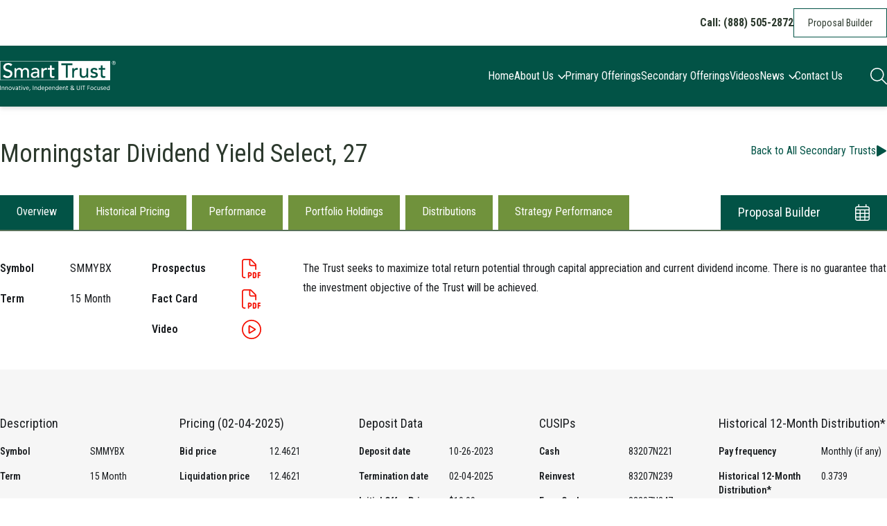

--- FILE ---
content_type: text/html; charset=UTF-8
request_url: https://www.smarttrustuit.com/trust/smmybx/
body_size: 15385
content:
<!doctype html>
<html lang="en-US">
    <head>
        <meta charset="utf-8">
        <meta name="viewport" content="width=device-width, initial-scale=1">
        <meta name='robots' content='index, follow, max-image-preview:large, max-snippet:-1, max-video-preview:-1' />
	<style>img:is([sizes="auto" i], [sizes^="auto," i]) { contain-intrinsic-size: 3000px 1500px }</style>
	
	<!-- This site is optimized with the Yoast SEO plugin v25.7 - https://yoast.com/wordpress/plugins/seo/ -->
	<title>Morningstar Dividend Yield Select, 27 - SmartTrust</title>
	<link rel="canonical" href="https://www.smarttrustuit.com/trust/smmybx/" />
	<meta property="og:locale" content="en_US" />
	<meta property="og:type" content="article" />
	<meta property="og:title" content="Morningstar Dividend Yield Select, 27 - SmartTrust" />
	<meta property="og:url" content="https://www.smarttrustuit.com/trust/smmybx/" />
	<meta property="og:site_name" content="SmartTrust" />
	<meta property="article:modified_time" content="2025-02-04T14:11:49+00:00" />
	<script type="application/ld+json" class="yoast-schema-graph">{"@context":"https://schema.org","@graph":[{"@type":"WebPage","@id":"https://www.smarttrustuit.com/trust/smmybx/","url":"https://www.smarttrustuit.com/trust/smmybx/","name":"Morningstar Dividend Yield Select, 27 - SmartTrust","isPartOf":{"@id":"https://www.smarttrustuit.com/#website"},"datePublished":"2023-05-11T18:58:22+00:00","dateModified":"2025-02-04T14:11:49+00:00","breadcrumb":{"@id":"https://www.smarttrustuit.com/trust/smmybx/#breadcrumb"},"inLanguage":"en-US","potentialAction":[{"@type":"ReadAction","target":["https://www.smarttrustuit.com/trust/smmybx/"]}]},{"@type":"BreadcrumbList","@id":"https://www.smarttrustuit.com/trust/smmybx/#breadcrumb","itemListElement":[{"@type":"ListItem","position":1,"name":"Home","item":"https://www.smarttrustuit.com/"},{"@type":"ListItem","position":2,"name":"Morningstar Dividend Yield Select, 27"}]},{"@type":"WebSite","@id":"https://www.smarttrustuit.com/#website","url":"https://www.smarttrustuit.com/","name":"SmartTrust","description":"We Strive For Excellence","publisher":{"@id":"https://www.smarttrustuit.com/#organization"},"potentialAction":[{"@type":"SearchAction","target":{"@type":"EntryPoint","urlTemplate":"https://www.smarttrustuit.com/search/{search_term_string}"},"query-input":{"@type":"PropertyValueSpecification","valueRequired":true,"valueName":"search_term_string"}}],"inLanguage":"en-US"},{"@type":"Organization","@id":"https://www.smarttrustuit.com/#organization","name":"SmartTrust","url":"https://www.smarttrustuit.com/","logo":{"@type":"ImageObject","inLanguage":"en-US","@id":"https://www.smarttrustuit.com/#/schema/logo/image/","url":"https://www.smarttrustuit.com/content/uploads/2025/05/logo-smarttrust-r-white.svg","contentUrl":"https://www.smarttrustuit.com/content/uploads/2025/05/logo-smarttrust-r-white.svg","width":297,"height":77,"caption":"SmartTrust"},"image":{"@id":"https://www.smarttrustuit.com/#/schema/logo/image/"}}]}</script>
	<!-- / Yoast SEO plugin. -->


<link rel="stylesheet" href="https://www.smarttrustuit.com/wp/wp-includes/css/dist/block-library/style.min.css?ver=6.8.2"><style id='safe-svg-svg-icon-style-inline-css'>
.safe-svg-cover{text-align:center}.safe-svg-cover .safe-svg-inside{display:inline-block;max-width:100%}.safe-svg-cover svg{fill:currentColor;height:100%;max-height:100%;max-width:100%;width:100%}

</style>
<style id='filebird-block-filebird-gallery-style-inline-css'>
ul.filebird-block-filebird-gallery{margin:auto!important;padding:0!important;width:100%}ul.filebird-block-filebird-gallery.layout-grid{display:grid;grid-gap:20px;align-items:stretch;grid-template-columns:repeat(var(--columns),1fr);justify-items:stretch}ul.filebird-block-filebird-gallery.layout-grid li img{border:1px solid #ccc;box-shadow:2px 2px 6px 0 rgba(0,0,0,.3);height:100%;max-width:100%;-o-object-fit:cover;object-fit:cover;width:100%}ul.filebird-block-filebird-gallery.layout-masonry{-moz-column-count:var(--columns);-moz-column-gap:var(--space);column-gap:var(--space);-moz-column-width:var(--min-width);columns:var(--min-width) var(--columns);display:block;overflow:auto}ul.filebird-block-filebird-gallery.layout-masonry li{margin-bottom:var(--space)}ul.filebird-block-filebird-gallery li{list-style:none}ul.filebird-block-filebird-gallery li figure{height:100%;margin:0;padding:0;position:relative;width:100%}ul.filebird-block-filebird-gallery li figure figcaption{background:linear-gradient(0deg,rgba(0,0,0,.7),rgba(0,0,0,.3) 70%,transparent);bottom:0;box-sizing:border-box;color:#fff;font-size:.8em;margin:0;max-height:100%;overflow:auto;padding:3em .77em .7em;position:absolute;text-align:center;width:100%;z-index:2}ul.filebird-block-filebird-gallery li figure figcaption a{color:inherit}

</style>
<style id='global-styles-inline-css'>
:root{--wp--preset--aspect-ratio--square: 1;--wp--preset--aspect-ratio--4-3: 4/3;--wp--preset--aspect-ratio--3-4: 3/4;--wp--preset--aspect-ratio--3-2: 3/2;--wp--preset--aspect-ratio--2-3: 2/3;--wp--preset--aspect-ratio--16-9: 16/9;--wp--preset--aspect-ratio--9-16: 9/16;--wp--preset--color--black: #000;--wp--preset--color--cyan-bluish-gray: #abb8c3;--wp--preset--color--white: #fff;--wp--preset--color--pale-pink: #f78da7;--wp--preset--color--vivid-red: #cf2e2e;--wp--preset--color--luminous-vivid-orange: #ff6900;--wp--preset--color--luminous-vivid-amber: #fcb900;--wp--preset--color--light-green-cyan: #7bdcb5;--wp--preset--color--vivid-green-cyan: #00d084;--wp--preset--color--pale-cyan-blue: #8ed1fc;--wp--preset--color--vivid-cyan-blue: #0693e3;--wp--preset--color--vivid-purple: #9b51e0;--wp--preset--color--inherit: inherit;--wp--preset--color--current: currentcolor;--wp--preset--color--transparent: transparent;--wp--preset--color--error: #e71414;--wp--preset--color--darkgreen: #025346;--wp--preset--color--secondarygreen: #70923c;--wp--preset--color--tertiarygreen: #70923c;--wp--preset--color--maroon: #5f172d;--wp--preset--color--gold: #9e8d37;--wp--preset--color--navy: #001b36;--wp--preset--color--text: #191c1f;--wp--preset--color--pdfred: #f40f02;--wp--preset--color--blue: #51a5bf;--wp--preset--color--yellow: #d5ab1a;--wp--preset--color--gray-50: #f6f6f6;--wp--preset--color--gray-100: #e7e7e7;--wp--preset--color--gray-200: #d1d1d1;--wp--preset--color--gray-300: #b0b0b0;--wp--preset--color--gray-400: #888888;--wp--preset--color--gray-500: #6d6d6d;--wp--preset--color--gray-600: #5d5d5d;--wp--preset--color--gray-700: #4a4a4a;--wp--preset--color--gray-800: #454545;--wp--preset--color--gray-900: #3d3d3d;--wp--preset--color--gray-950: #262626;--wp--preset--color--primary-50: #f3f6f3;--wp--preset--color--primary-100: #e4e9e2;--wp--preset--color--primary-200: #c9d3c7;--wp--preset--color--primary-300: #a2b4a1;--wp--preset--color--primary-400: #788f78;--wp--preset--color--primary-500: #587159;--wp--preset--color--primary-600: #435844;--wp--preset--color--primary-700: #025346;--wp--preset--color--primary-800: #2c392d;--wp--preset--color--primary-900: #252f26;--wp--preset--color--primary-950: #141a15;--wp--preset--color--secondary-50: #f8f9ed;--wp--preset--color--secondary-100: #ecefd2;--wp--preset--color--secondary-200: #dfe1a7;--wp--preset--color--secondary-300: #d0d074;--wp--preset--color--secondary-400: #c1bc4e;--wp--preset--color--secondary-500: #b2a840;--wp--preset--color--secondary-600: #9e8d37;--wp--preset--color--secondary-700: #7b672d;--wp--preset--color--secondary-800: #67542c;--wp--preset--color--secondary-900: #59472a;--wp--preset--color--secondary-950: #332715;--wp--preset--gradient--vivid-cyan-blue-to-vivid-purple: linear-gradient(135deg,rgba(6,147,227,1) 0%,rgb(155,81,224) 100%);--wp--preset--gradient--light-green-cyan-to-vivid-green-cyan: linear-gradient(135deg,rgb(122,220,180) 0%,rgb(0,208,130) 100%);--wp--preset--gradient--luminous-vivid-amber-to-luminous-vivid-orange: linear-gradient(135deg,rgba(252,185,0,1) 0%,rgba(255,105,0,1) 100%);--wp--preset--gradient--luminous-vivid-orange-to-vivid-red: linear-gradient(135deg,rgba(255,105,0,1) 0%,rgb(207,46,46) 100%);--wp--preset--gradient--very-light-gray-to-cyan-bluish-gray: linear-gradient(135deg,rgb(238,238,238) 0%,rgb(169,184,195) 100%);--wp--preset--gradient--cool-to-warm-spectrum: linear-gradient(135deg,rgb(74,234,220) 0%,rgb(151,120,209) 20%,rgb(207,42,186) 40%,rgb(238,44,130) 60%,rgb(251,105,98) 80%,rgb(254,248,76) 100%);--wp--preset--gradient--blush-light-purple: linear-gradient(135deg,rgb(255,206,236) 0%,rgb(152,150,240) 100%);--wp--preset--gradient--blush-bordeaux: linear-gradient(135deg,rgb(254,205,165) 0%,rgb(254,45,45) 50%,rgb(107,0,62) 100%);--wp--preset--gradient--luminous-dusk: linear-gradient(135deg,rgb(255,203,112) 0%,rgb(199,81,192) 50%,rgb(65,88,208) 100%);--wp--preset--gradient--pale-ocean: linear-gradient(135deg,rgb(255,245,203) 0%,rgb(182,227,212) 50%,rgb(51,167,181) 100%);--wp--preset--gradient--electric-grass: linear-gradient(135deg,rgb(202,248,128) 0%,rgb(113,206,126) 100%);--wp--preset--gradient--midnight: linear-gradient(135deg,rgb(2,3,129) 0%,rgb(40,116,252) 100%);--wp--preset--font-size--small: 13px;--wp--preset--font-size--medium: 20px;--wp--preset--font-size--large: 36px;--wp--preset--font-size--x-large: 42px;--wp--preset--font-size--xs: 0.75rem;--wp--preset--font-size--sm: 0.875rem;--wp--preset--font-size--base: 1rem;--wp--preset--font-size--lg: 1.125rem;--wp--preset--font-size--xl: 1.25rem;--wp--preset--font-size--2-xl: 1.5rem;--wp--preset--font-size--3-xl: 1.875rem;--wp--preset--font-size--4-xl: 2.25rem;--wp--preset--font-size--5-xl: 3rem;--wp--preset--font-size--6-xl: 3.75rem;--wp--preset--font-size--7-xl: 4.5rem;--wp--preset--font-size--8-xl: 6rem;--wp--preset--font-size--9-xl: 8rem;--wp--preset--font-size--2-5-xl: 1.75rem;--wp--preset--font-size--3-5-xl: 2rem;--wp--preset--font-size--4-5-xl: 2.5rem;--wp--preset--font-family--primary: Roboto Condensed,sans-serif;--wp--preset--font-family--sans: Roboto Condensed,sans-serif;--wp--preset--spacing--20: 0.44rem;--wp--preset--spacing--30: 0.67rem;--wp--preset--spacing--40: 1rem;--wp--preset--spacing--50: 1.5rem;--wp--preset--spacing--60: 2.25rem;--wp--preset--spacing--70: 3.38rem;--wp--preset--spacing--80: 5.06rem;--wp--preset--shadow--natural: 6px 6px 9px rgba(0, 0, 0, 0.2);--wp--preset--shadow--deep: 12px 12px 50px rgba(0, 0, 0, 0.4);--wp--preset--shadow--sharp: 6px 6px 0px rgba(0, 0, 0, 0.2);--wp--preset--shadow--outlined: 6px 6px 0px -3px rgba(255, 255, 255, 1), 6px 6px rgba(0, 0, 0, 1);--wp--preset--shadow--crisp: 6px 6px 0px rgba(0, 0, 0, 1);}:root { --wp--style--global--content-size: 64rem;--wp--style--global--wide-size: 64rem; }:where(body) { margin: 0; }.wp-site-blocks > .alignleft { float: left; margin-right: 2em; }.wp-site-blocks > .alignright { float: right; margin-left: 2em; }.wp-site-blocks > .aligncenter { justify-content: center; margin-left: auto; margin-right: auto; }:where(.is-layout-flex){gap: 0.5em;}:where(.is-layout-grid){gap: 0.5em;}.is-layout-flow > .alignleft{float: left;margin-inline-start: 0;margin-inline-end: 2em;}.is-layout-flow > .alignright{float: right;margin-inline-start: 2em;margin-inline-end: 0;}.is-layout-flow > .aligncenter{margin-left: auto !important;margin-right: auto !important;}.is-layout-constrained > .alignleft{float: left;margin-inline-start: 0;margin-inline-end: 2em;}.is-layout-constrained > .alignright{float: right;margin-inline-start: 2em;margin-inline-end: 0;}.is-layout-constrained > .aligncenter{margin-left: auto !important;margin-right: auto !important;}.is-layout-constrained > :where(:not(.alignleft):not(.alignright):not(.alignfull)){max-width: var(--wp--style--global--content-size);margin-left: auto !important;margin-right: auto !important;}.is-layout-constrained > .alignwide{max-width: var(--wp--style--global--wide-size);}body .is-layout-flex{display: flex;}.is-layout-flex{flex-wrap: wrap;align-items: center;}.is-layout-flex > :is(*, div){margin: 0;}body .is-layout-grid{display: grid;}.is-layout-grid > :is(*, div){margin: 0;}body{font-family: var(--wp--preset--font-family--sans);font-size: var(--wp--preset--font-size--normal);padding-top: 0px;padding-right: 1.5rem;padding-bottom: 0px;padding-left: 1.5rem;}a:where(:not(.wp-element-button)){text-decoration: underline;}:root :where(.wp-element-button, .wp-block-button__link){background-color: #32373c;border-radius: 0;border-width: 0;color: #fff;font-family: inherit;font-size: inherit;line-height: inherit;padding: calc(0.667em + 2px) calc(1.333em + 2px);text-decoration: none;}.has-black-color{color: var(--wp--preset--color--black) !important;}.has-cyan-bluish-gray-color{color: var(--wp--preset--color--cyan-bluish-gray) !important;}.has-white-color{color: var(--wp--preset--color--white) !important;}.has-pale-pink-color{color: var(--wp--preset--color--pale-pink) !important;}.has-vivid-red-color{color: var(--wp--preset--color--vivid-red) !important;}.has-luminous-vivid-orange-color{color: var(--wp--preset--color--luminous-vivid-orange) !important;}.has-luminous-vivid-amber-color{color: var(--wp--preset--color--luminous-vivid-amber) !important;}.has-light-green-cyan-color{color: var(--wp--preset--color--light-green-cyan) !important;}.has-vivid-green-cyan-color{color: var(--wp--preset--color--vivid-green-cyan) !important;}.has-pale-cyan-blue-color{color: var(--wp--preset--color--pale-cyan-blue) !important;}.has-vivid-cyan-blue-color{color: var(--wp--preset--color--vivid-cyan-blue) !important;}.has-vivid-purple-color{color: var(--wp--preset--color--vivid-purple) !important;}.has-inherit-color{color: var(--wp--preset--color--inherit) !important;}.has-current-color{color: var(--wp--preset--color--current) !important;}.has-transparent-color{color: var(--wp--preset--color--transparent) !important;}.has-error-color{color: var(--wp--preset--color--error) !important;}.has-darkgreen-color{color: var(--wp--preset--color--darkgreen) !important;}.has-secondarygreen-color{color: var(--wp--preset--color--secondarygreen) !important;}.has-tertiarygreen-color{color: var(--wp--preset--color--tertiarygreen) !important;}.has-maroon-color{color: var(--wp--preset--color--maroon) !important;}.has-gold-color{color: var(--wp--preset--color--gold) !important;}.has-navy-color{color: var(--wp--preset--color--navy) !important;}.has-text-color{color: var(--wp--preset--color--text) !important;}.has-pdfred-color{color: var(--wp--preset--color--pdfred) !important;}.has-blue-color{color: var(--wp--preset--color--blue) !important;}.has-yellow-color{color: var(--wp--preset--color--yellow) !important;}.has-gray-50-color{color: var(--wp--preset--color--gray-50) !important;}.has-gray-100-color{color: var(--wp--preset--color--gray-100) !important;}.has-gray-200-color{color: var(--wp--preset--color--gray-200) !important;}.has-gray-300-color{color: var(--wp--preset--color--gray-300) !important;}.has-gray-400-color{color: var(--wp--preset--color--gray-400) !important;}.has-gray-500-color{color: var(--wp--preset--color--gray-500) !important;}.has-gray-600-color{color: var(--wp--preset--color--gray-600) !important;}.has-gray-700-color{color: var(--wp--preset--color--gray-700) !important;}.has-gray-800-color{color: var(--wp--preset--color--gray-800) !important;}.has-gray-900-color{color: var(--wp--preset--color--gray-900) !important;}.has-gray-950-color{color: var(--wp--preset--color--gray-950) !important;}.has-primary-50-color{color: var(--wp--preset--color--primary-50) !important;}.has-primary-100-color{color: var(--wp--preset--color--primary-100) !important;}.has-primary-200-color{color: var(--wp--preset--color--primary-200) !important;}.has-primary-300-color{color: var(--wp--preset--color--primary-300) !important;}.has-primary-400-color{color: var(--wp--preset--color--primary-400) !important;}.has-primary-500-color{color: var(--wp--preset--color--primary-500) !important;}.has-primary-600-color{color: var(--wp--preset--color--primary-600) !important;}.has-primary-700-color{color: var(--wp--preset--color--primary-700) !important;}.has-primary-800-color{color: var(--wp--preset--color--primary-800) !important;}.has-primary-900-color{color: var(--wp--preset--color--primary-900) !important;}.has-primary-950-color{color: var(--wp--preset--color--primary-950) !important;}.has-secondary-50-color{color: var(--wp--preset--color--secondary-50) !important;}.has-secondary-100-color{color: var(--wp--preset--color--secondary-100) !important;}.has-secondary-200-color{color: var(--wp--preset--color--secondary-200) !important;}.has-secondary-300-color{color: var(--wp--preset--color--secondary-300) !important;}.has-secondary-400-color{color: var(--wp--preset--color--secondary-400) !important;}.has-secondary-500-color{color: var(--wp--preset--color--secondary-500) !important;}.has-secondary-600-color{color: var(--wp--preset--color--secondary-600) !important;}.has-secondary-700-color{color: var(--wp--preset--color--secondary-700) !important;}.has-secondary-800-color{color: var(--wp--preset--color--secondary-800) !important;}.has-secondary-900-color{color: var(--wp--preset--color--secondary-900) !important;}.has-secondary-950-color{color: var(--wp--preset--color--secondary-950) !important;}.has-black-background-color{background-color: var(--wp--preset--color--black) !important;}.has-cyan-bluish-gray-background-color{background-color: var(--wp--preset--color--cyan-bluish-gray) !important;}.has-white-background-color{background-color: var(--wp--preset--color--white) !important;}.has-pale-pink-background-color{background-color: var(--wp--preset--color--pale-pink) !important;}.has-vivid-red-background-color{background-color: var(--wp--preset--color--vivid-red) !important;}.has-luminous-vivid-orange-background-color{background-color: var(--wp--preset--color--luminous-vivid-orange) !important;}.has-luminous-vivid-amber-background-color{background-color: var(--wp--preset--color--luminous-vivid-amber) !important;}.has-light-green-cyan-background-color{background-color: var(--wp--preset--color--light-green-cyan) !important;}.has-vivid-green-cyan-background-color{background-color: var(--wp--preset--color--vivid-green-cyan) !important;}.has-pale-cyan-blue-background-color{background-color: var(--wp--preset--color--pale-cyan-blue) !important;}.has-vivid-cyan-blue-background-color{background-color: var(--wp--preset--color--vivid-cyan-blue) !important;}.has-vivid-purple-background-color{background-color: var(--wp--preset--color--vivid-purple) !important;}.has-inherit-background-color{background-color: var(--wp--preset--color--inherit) !important;}.has-current-background-color{background-color: var(--wp--preset--color--current) !important;}.has-transparent-background-color{background-color: var(--wp--preset--color--transparent) !important;}.has-error-background-color{background-color: var(--wp--preset--color--error) !important;}.has-darkgreen-background-color{background-color: var(--wp--preset--color--darkgreen) !important;}.has-secondarygreen-background-color{background-color: var(--wp--preset--color--secondarygreen) !important;}.has-tertiarygreen-background-color{background-color: var(--wp--preset--color--tertiarygreen) !important;}.has-maroon-background-color{background-color: var(--wp--preset--color--maroon) !important;}.has-gold-background-color{background-color: var(--wp--preset--color--gold) !important;}.has-navy-background-color{background-color: var(--wp--preset--color--navy) !important;}.has-text-background-color{background-color: var(--wp--preset--color--text) !important;}.has-pdfred-background-color{background-color: var(--wp--preset--color--pdfred) !important;}.has-blue-background-color{background-color: var(--wp--preset--color--blue) !important;}.has-yellow-background-color{background-color: var(--wp--preset--color--yellow) !important;}.has-gray-50-background-color{background-color: var(--wp--preset--color--gray-50) !important;}.has-gray-100-background-color{background-color: var(--wp--preset--color--gray-100) !important;}.has-gray-200-background-color{background-color: var(--wp--preset--color--gray-200) !important;}.has-gray-300-background-color{background-color: var(--wp--preset--color--gray-300) !important;}.has-gray-400-background-color{background-color: var(--wp--preset--color--gray-400) !important;}.has-gray-500-background-color{background-color: var(--wp--preset--color--gray-500) !important;}.has-gray-600-background-color{background-color: var(--wp--preset--color--gray-600) !important;}.has-gray-700-background-color{background-color: var(--wp--preset--color--gray-700) !important;}.has-gray-800-background-color{background-color: var(--wp--preset--color--gray-800) !important;}.has-gray-900-background-color{background-color: var(--wp--preset--color--gray-900) !important;}.has-gray-950-background-color{background-color: var(--wp--preset--color--gray-950) !important;}.has-primary-50-background-color{background-color: var(--wp--preset--color--primary-50) !important;}.has-primary-100-background-color{background-color: var(--wp--preset--color--primary-100) !important;}.has-primary-200-background-color{background-color: var(--wp--preset--color--primary-200) !important;}.has-primary-300-background-color{background-color: var(--wp--preset--color--primary-300) !important;}.has-primary-400-background-color{background-color: var(--wp--preset--color--primary-400) !important;}.has-primary-500-background-color{background-color: var(--wp--preset--color--primary-500) !important;}.has-primary-600-background-color{background-color: var(--wp--preset--color--primary-600) !important;}.has-primary-700-background-color{background-color: var(--wp--preset--color--primary-700) !important;}.has-primary-800-background-color{background-color: var(--wp--preset--color--primary-800) !important;}.has-primary-900-background-color{background-color: var(--wp--preset--color--primary-900) !important;}.has-primary-950-background-color{background-color: var(--wp--preset--color--primary-950) !important;}.has-secondary-50-background-color{background-color: var(--wp--preset--color--secondary-50) !important;}.has-secondary-100-background-color{background-color: var(--wp--preset--color--secondary-100) !important;}.has-secondary-200-background-color{background-color: var(--wp--preset--color--secondary-200) !important;}.has-secondary-300-background-color{background-color: var(--wp--preset--color--secondary-300) !important;}.has-secondary-400-background-color{background-color: var(--wp--preset--color--secondary-400) !important;}.has-secondary-500-background-color{background-color: var(--wp--preset--color--secondary-500) !important;}.has-secondary-600-background-color{background-color: var(--wp--preset--color--secondary-600) !important;}.has-secondary-700-background-color{background-color: var(--wp--preset--color--secondary-700) !important;}.has-secondary-800-background-color{background-color: var(--wp--preset--color--secondary-800) !important;}.has-secondary-900-background-color{background-color: var(--wp--preset--color--secondary-900) !important;}.has-secondary-950-background-color{background-color: var(--wp--preset--color--secondary-950) !important;}.has-black-border-color{border-color: var(--wp--preset--color--black) !important;}.has-cyan-bluish-gray-border-color{border-color: var(--wp--preset--color--cyan-bluish-gray) !important;}.has-white-border-color{border-color: var(--wp--preset--color--white) !important;}.has-pale-pink-border-color{border-color: var(--wp--preset--color--pale-pink) !important;}.has-vivid-red-border-color{border-color: var(--wp--preset--color--vivid-red) !important;}.has-luminous-vivid-orange-border-color{border-color: var(--wp--preset--color--luminous-vivid-orange) !important;}.has-luminous-vivid-amber-border-color{border-color: var(--wp--preset--color--luminous-vivid-amber) !important;}.has-light-green-cyan-border-color{border-color: var(--wp--preset--color--light-green-cyan) !important;}.has-vivid-green-cyan-border-color{border-color: var(--wp--preset--color--vivid-green-cyan) !important;}.has-pale-cyan-blue-border-color{border-color: var(--wp--preset--color--pale-cyan-blue) !important;}.has-vivid-cyan-blue-border-color{border-color: var(--wp--preset--color--vivid-cyan-blue) !important;}.has-vivid-purple-border-color{border-color: var(--wp--preset--color--vivid-purple) !important;}.has-inherit-border-color{border-color: var(--wp--preset--color--inherit) !important;}.has-current-border-color{border-color: var(--wp--preset--color--current) !important;}.has-transparent-border-color{border-color: var(--wp--preset--color--transparent) !important;}.has-error-border-color{border-color: var(--wp--preset--color--error) !important;}.has-darkgreen-border-color{border-color: var(--wp--preset--color--darkgreen) !important;}.has-secondarygreen-border-color{border-color: var(--wp--preset--color--secondarygreen) !important;}.has-tertiarygreen-border-color{border-color: var(--wp--preset--color--tertiarygreen) !important;}.has-maroon-border-color{border-color: var(--wp--preset--color--maroon) !important;}.has-gold-border-color{border-color: var(--wp--preset--color--gold) !important;}.has-navy-border-color{border-color: var(--wp--preset--color--navy) !important;}.has-text-border-color{border-color: var(--wp--preset--color--text) !important;}.has-pdfred-border-color{border-color: var(--wp--preset--color--pdfred) !important;}.has-blue-border-color{border-color: var(--wp--preset--color--blue) !important;}.has-yellow-border-color{border-color: var(--wp--preset--color--yellow) !important;}.has-gray-50-border-color{border-color: var(--wp--preset--color--gray-50) !important;}.has-gray-100-border-color{border-color: var(--wp--preset--color--gray-100) !important;}.has-gray-200-border-color{border-color: var(--wp--preset--color--gray-200) !important;}.has-gray-300-border-color{border-color: var(--wp--preset--color--gray-300) !important;}.has-gray-400-border-color{border-color: var(--wp--preset--color--gray-400) !important;}.has-gray-500-border-color{border-color: var(--wp--preset--color--gray-500) !important;}.has-gray-600-border-color{border-color: var(--wp--preset--color--gray-600) !important;}.has-gray-700-border-color{border-color: var(--wp--preset--color--gray-700) !important;}.has-gray-800-border-color{border-color: var(--wp--preset--color--gray-800) !important;}.has-gray-900-border-color{border-color: var(--wp--preset--color--gray-900) !important;}.has-gray-950-border-color{border-color: var(--wp--preset--color--gray-950) !important;}.has-primary-50-border-color{border-color: var(--wp--preset--color--primary-50) !important;}.has-primary-100-border-color{border-color: var(--wp--preset--color--primary-100) !important;}.has-primary-200-border-color{border-color: var(--wp--preset--color--primary-200) !important;}.has-primary-300-border-color{border-color: var(--wp--preset--color--primary-300) !important;}.has-primary-400-border-color{border-color: var(--wp--preset--color--primary-400) !important;}.has-primary-500-border-color{border-color: var(--wp--preset--color--primary-500) !important;}.has-primary-600-border-color{border-color: var(--wp--preset--color--primary-600) !important;}.has-primary-700-border-color{border-color: var(--wp--preset--color--primary-700) !important;}.has-primary-800-border-color{border-color: var(--wp--preset--color--primary-800) !important;}.has-primary-900-border-color{border-color: var(--wp--preset--color--primary-900) !important;}.has-primary-950-border-color{border-color: var(--wp--preset--color--primary-950) !important;}.has-secondary-50-border-color{border-color: var(--wp--preset--color--secondary-50) !important;}.has-secondary-100-border-color{border-color: var(--wp--preset--color--secondary-100) !important;}.has-secondary-200-border-color{border-color: var(--wp--preset--color--secondary-200) !important;}.has-secondary-300-border-color{border-color: var(--wp--preset--color--secondary-300) !important;}.has-secondary-400-border-color{border-color: var(--wp--preset--color--secondary-400) !important;}.has-secondary-500-border-color{border-color: var(--wp--preset--color--secondary-500) !important;}.has-secondary-600-border-color{border-color: var(--wp--preset--color--secondary-600) !important;}.has-secondary-700-border-color{border-color: var(--wp--preset--color--secondary-700) !important;}.has-secondary-800-border-color{border-color: var(--wp--preset--color--secondary-800) !important;}.has-secondary-900-border-color{border-color: var(--wp--preset--color--secondary-900) !important;}.has-secondary-950-border-color{border-color: var(--wp--preset--color--secondary-950) !important;}.has-vivid-cyan-blue-to-vivid-purple-gradient-background{background: var(--wp--preset--gradient--vivid-cyan-blue-to-vivid-purple) !important;}.has-light-green-cyan-to-vivid-green-cyan-gradient-background{background: var(--wp--preset--gradient--light-green-cyan-to-vivid-green-cyan) !important;}.has-luminous-vivid-amber-to-luminous-vivid-orange-gradient-background{background: var(--wp--preset--gradient--luminous-vivid-amber-to-luminous-vivid-orange) !important;}.has-luminous-vivid-orange-to-vivid-red-gradient-background{background: var(--wp--preset--gradient--luminous-vivid-orange-to-vivid-red) !important;}.has-very-light-gray-to-cyan-bluish-gray-gradient-background{background: var(--wp--preset--gradient--very-light-gray-to-cyan-bluish-gray) !important;}.has-cool-to-warm-spectrum-gradient-background{background: var(--wp--preset--gradient--cool-to-warm-spectrum) !important;}.has-blush-light-purple-gradient-background{background: var(--wp--preset--gradient--blush-light-purple) !important;}.has-blush-bordeaux-gradient-background{background: var(--wp--preset--gradient--blush-bordeaux) !important;}.has-luminous-dusk-gradient-background{background: var(--wp--preset--gradient--luminous-dusk) !important;}.has-pale-ocean-gradient-background{background: var(--wp--preset--gradient--pale-ocean) !important;}.has-electric-grass-gradient-background{background: var(--wp--preset--gradient--electric-grass) !important;}.has-midnight-gradient-background{background: var(--wp--preset--gradient--midnight) !important;}.has-small-font-size{font-size: var(--wp--preset--font-size--small) !important;}.has-medium-font-size{font-size: var(--wp--preset--font-size--medium) !important;}.has-large-font-size{font-size: var(--wp--preset--font-size--large) !important;}.has-x-large-font-size{font-size: var(--wp--preset--font-size--x-large) !important;}.has-xs-font-size{font-size: var(--wp--preset--font-size--xs) !important;}.has-sm-font-size{font-size: var(--wp--preset--font-size--sm) !important;}.has-base-font-size{font-size: var(--wp--preset--font-size--base) !important;}.has-lg-font-size{font-size: var(--wp--preset--font-size--lg) !important;}.has-xl-font-size{font-size: var(--wp--preset--font-size--xl) !important;}.has-2-xl-font-size{font-size: var(--wp--preset--font-size--2-xl) !important;}.has-3-xl-font-size{font-size: var(--wp--preset--font-size--3-xl) !important;}.has-4-xl-font-size{font-size: var(--wp--preset--font-size--4-xl) !important;}.has-5-xl-font-size{font-size: var(--wp--preset--font-size--5-xl) !important;}.has-6-xl-font-size{font-size: var(--wp--preset--font-size--6-xl) !important;}.has-7-xl-font-size{font-size: var(--wp--preset--font-size--7-xl) !important;}.has-8-xl-font-size{font-size: var(--wp--preset--font-size--8-xl) !important;}.has-9-xl-font-size{font-size: var(--wp--preset--font-size--9-xl) !important;}.has-2-5-xl-font-size{font-size: var(--wp--preset--font-size--2-5-xl) !important;}.has-3-5-xl-font-size{font-size: var(--wp--preset--font-size--3-5-xl) !important;}.has-4-5-xl-font-size{font-size: var(--wp--preset--font-size--4-5-xl) !important;}.has-primary-font-family{font-family: var(--wp--preset--font-family--primary) !important;}.has-sans-font-family{font-family: var(--wp--preset--font-family--sans) !important;}
:where(.wp-block-post-template.is-layout-flex){gap: 1.25em;}:where(.wp-block-post-template.is-layout-grid){gap: 1.25em;}
:where(.wp-block-columns.is-layout-flex){gap: 2em;}:where(.wp-block-columns.is-layout-grid){gap: 2em;}
:root :where(.wp-block-pullquote){font-size: 1.5em;line-height: 1.6;}
</style>
<link rel="stylesheet" href="https://www.smarttrustuit.com/content/mu-plugins/smarttrust-utility/public/css/smarttrust-utility-public.css?ver=1.0.0"><link rel="stylesheet" href="https://www.smarttrustuit.com/dist/css/app.d9c0a5.css"><script src="https://www.smarttrustuit.com/wp/wp-includes/js/jquery/jquery.min.js?ver=3.7.1"></script><script src="https://www.smarttrustuit.com/wp/wp-includes/js/jquery/jquery-migrate.min.js?ver=3.4.1"></script><script src="https://www.smarttrustuit.com/content/mu-plugins/smarttrust-utility/public/js/smarttrust-utility-public.js?ver=1.0.0"></script><link rel="icon" href="https://www.smarttrustuit.com/content/uploads/2024/11/ST_Favicon-512x512px-150x150.jpg" sizes="32x32">
<link rel="icon" href="https://www.smarttrustuit.com/content/uploads/2024/11/ST_Favicon-512x512px-300x300.jpg" sizes="192x192">
<link rel="apple-touch-icon" href="https://www.smarttrustuit.com/content/uploads/2024/11/ST_Favicon-512x512px-300x300.jpg">
<meta name="msapplication-TileImage" content="https://www.smarttrustuit.com/content/uploads/2024/11/ST_Favicon-512x512px-300x300.jpg">
        <link rel='stylesheet' id='jquery-ui-css' href='https://code.jquery.com/ui/1.14.1/themes/base/jquery-ui.css' type='text/css' media='all' />        <!-- Start of HubSpot Embed Code -->
<script type="text/javascript" id="hs-script-loader" async defer src="//js-eu1.hs-scripts.com/142233553.js"></script>
<!-- End of HubSpot Embed Code -->

<script>
(function(w,d,s,l,i){w[l]=w[l]||[];w[l].push({'gtm.start':
new Date().getTime(),event:'gtm.js'});var f=d.getElementsByTagName(s)[0],
j=d.createElement(s),dl=l!='dataLayer'?'&l='+l:'';j.async=true;j.src=
'https://www.googletagmanager.com/gtm.js?id='+i+dl;f.parentNode.insertBefore(j,f);
})(window,document,'script','dataLayer','GTM-MSSZHHT');
</script>
    </head>

    <body class="wp-singular trust-template-default single single-trust postid-12528 wp-custom-logo wp-embed-responsive wp-theme-radicle smmybx">
                
        <div id="app" class="relative">
            <a class="sr-only focus:not-sr-only" href="#main">
                Skip to content
            </a>

            <div class="bg-white py-3 max-w-7xl mx-auto xl:px-0 px-4">
    <div class=" trans-style flex relative justify-end max-md:justify-between items-center gap-x-16">
        <a href="tel:(888) 505-2872" class="font-bold phone-no">Call: (888) 505-2872</a>
                <a
    class="inline-flex border text-lg transition-colors duration-300 leading-6 justify-center no-underline text-center text-primary bg-white hover:bg-primary-700 hover:text-white border-primary-700 px-5 py-2 text-sm hidden xss:inline-block"

            href="/proposal-builder/"
            target=""
    >
    Proposal Builder
</a>
            </div>
</div>
<div class="alignfull bg-primary-700 drop-shadow-md sticky z-30 top-0">
    <header class="max-w-7xl mx-auto xl:px-0 px-4 trans-style">
        <div class="bg-primary-700 py-5 lg:py-0">
            <div class=" trans-style flex relative">
                                <a href="https://www.smarttrustuit.com/" class="lg:flex lg:items-center">
                <img class="h-11" src="https://www.smarttrustuit.com/content/uploads/2025/05/logo-smarttrust-r-white.svg" alt="SmartTrust" >
                </a>
                                <div class="transZ hidden lg:flex flex-grow items-center justify-end max-lg:absolute max-lg:-top-6 max-lg:w-full" id="nav-primary-container">
                                            <nav class="nav-primary z-[9] fixed lg:static top-[88px] h-[calc(100vh-88px)] -ml-4 -mr-4 lg:ml-0 lg:mr-0 lg:h-auto left-0 bottom-0 right-0 pt-6 lg:top-auto lg:pt-0 px-6 lg:px-0 bg-white lg:bg-transparent" aria-label="Menu 1">
                            <div class="lg:hidden mb-6"><form role="search" method="get" class="search-form" action="https://www.smarttrustuit.com/">
    <div class="border border-black px-2 pl-1 pr-3 rounded-full overflow-hidden w-full flex">
        <label class="flex-grow">
            <span class="sr-only">
                Search for:
            </span>

            <input
                type="search"
                placeholder="Search &hellip;"
                class="search-field"
                value=""
                name="s"
            >
        </label>

        <button>
            <svg class="text-black w-6" fill="currentColor" xmlns="http://www.w3.org/2000/svg" viewBox="0 0 512 512"><!--! Font Awesome Pro 6.4.2 by @fontawesome - https://fontawesome.com License - https://fontawesome.com/license (Commercial License) Copyright 2023 Fonticons, Inc. --><path d="M384 208A176 176 0 1 0 32 208a176 176 0 1 0 352 0zM343.3 366C307 397.2 259.7 416 208 416C93.1 416 0 322.9 0 208S93.1 0 208 0S416 93.1 416 208c0 51.7-18.8 99-50 135.3L507.3 484.7c6.2 6.2 6.2 16.4 0 22.6s-16.4 6.2-22.6 0L343.3 366z"/></svg>        </button>
    </div>
</form>
</div>
  <ul class="flex lg:gap-10 lg:flex-row flex-col">
          <li class=" menu-item-home   group">
        <a href="https://www.smarttrustuit.com/" class="lg:text-white lg:hover:text-secondary-100 max-lg:border-b max-lg:pb-3 max-lg:text-xl  flex max-lg:justify-between items-center  lg:py-8">
          Home
                  </a>

              </li>
          <li class="  sub-menu-parent group">
        <a href="https://www.smarttrustuit.com/about-us/" class="lg:text-white lg:hover:text-secondary-100 max-lg:border-b max-lg:pb-3 max-lg:text-xl max-lg:mt-3 flex max-lg:justify-between items-center sub-menu-parent-link lg:py-8">
          About Us
                    <svg class="h-5 lg:h-3 lg:rotate-90 lg:ml-2 text-secondary-700 lg:text-white lg:group-hover:lg:-scale-x-100 lg:transition" fill="currentColor" xmlns="http://www.w3.org/2000/svg" viewBox="0 0 320 512"><!--! Font Awesome Pro 6.4.2 by @fontawesome - https://fontawesome.com License - https://fontawesome.com/license (Commercial License) Copyright 2023 Fonticons, Inc. --><path d="M310.6 233.4c12.5 12.5 12.5 32.8 0 45.3l-192 192c-12.5 12.5-32.8 12.5-45.3 0s-12.5-32.8 0-45.3L242.7 256 73.4 86.6c-12.5-12.5-12.5-32.8 0-45.3s32.8-12.5 45.3 0l192 192z"/></svg>                  </a>

                <div class="lg:hidden lg:fixed lg:w-[100vw] left-0 sub-menu bg-white/95">
          <div class="max-w-7xl mx-auto xl:px-0 px-4">
            <ul class="px-6 lg:grid lg:grid-cols-5 lg:gap-6 p-6 max-lg:absolute max-lg:top-0 max-lg:left-0 max-lg:w-full lg:py-12 lg:px-0 max-lg:h-full pt-6 max-lg:translate-x-full max-lg:duration-300 max-lg:bg-white max-lg:overflow-auto">
              <li class="flex items-center lg:hidden">
                <button class="sub-menu-back text-lg font-semibold text-gray-800">
                  <svg class="h-4 inline-block mr-3" fill="currentColor" xmlns="http://www.w3.org/2000/svg" viewBox="0 0 320 512"><!--! Font Awesome Pro 6.4.2 by @fontawesome - https://fontawesome.com License - https://fontawesome.com/license (Commercial License) Copyright 2023 Fonticons, Inc. --><path d="M9.4 233.4c-12.5 12.5-12.5 32.8 0 45.3l192 192c12.5 12.5 32.8 12.5 45.3 0s12.5-32.8 0-45.3L77.3 256 246.6 86.6c12.5-12.5 12.5-32.8 0-45.3s-32.8-12.5-45.3 0l-192 192z"/></svg>                  Back
                </button>
              </li>
              <a href="https://www.smarttrustuit.com/about-us/" class="max-lg:text-xl max-lg:mt-6 flex max-lg:justify-between items-center bg-gray-50 px-3 py-4 -mx-3 lg:hidden sub-menu-parent-link">
                About Us
                <svg class="h-5 lg:h-3 lg:rotate-90 lg:ml-2 text-secondary-700" fill="currentColor" xmlns="http://www.w3.org/2000/svg" viewBox="0 0 320 512"><!--! Font Awesome Pro 6.4.2 by @fontawesome - https://fontawesome.com License - https://fontawesome.com/license (Commercial License) Copyright 2023 Fonticons, Inc. --><path d="M310.6 233.4c12.5 12.5 12.5 32.8 0 45.3l-192 192c-12.5 12.5-32.8 12.5-45.3 0s-12.5-32.8 0-45.3L242.7 256 73.4 86.6c-12.5-12.5-12.5-32.8 0-45.3s32.8-12.5 45.3 0l192 192z"/></svg>              </a>
                              <li class="my-child-item  ">
                  <a href="https://www.smarttrustuit.com/about-us/background/" class="max-lg:text-xl max-lg:text-gray-800 max-lg:border-b max-lg:pb-3 max-lg:mt-4 flex max-lg:justify-between items-center lg:mb-4 lg:pb-2 lg:text-xl lg:font-semibold lg:border-b lg:border-secondary-600 lg:text-darkGreen lg:hover:text-gold ">
                    Background
                                      </a>
                                  </li>
                              <li class="my-child-item  ">
                  <a href="https://www.smarttrustuit.com/about-us/strategic-partnerships/" class="max-lg:text-xl max-lg:text-gray-800 max-lg:border-b max-lg:pb-3 max-lg:mt-3 flex max-lg:justify-between items-center lg:mb-4 lg:pb-2 lg:text-xl lg:font-semibold lg:border-b lg:border-secondary-600 lg:text-darkGreen lg:hover:text-gold ">
                    Strategic Partnerships
                                      </a>
                                  </li>
                              <li class="my-child-item  ">
                  <a href="https://www.smarttrustuit.com/about-us/chief-investment-officer/" class="max-lg:text-xl max-lg:text-gray-800 max-lg:border-b max-lg:pb-3 max-lg:mt-3 flex max-lg:justify-between items-center lg:mb-4 lg:pb-2 lg:text-xl lg:font-semibold lg:border-b lg:border-secondary-600 lg:text-darkGreen lg:hover:text-gold ">
                    Chief Investment Officer
                                      </a>
                                  </li>
                              <li class="my-child-item  ">
                  <a href="https://www.smarttrustuit.com/about-us/faq/" class="max-lg:text-xl max-lg:text-gray-800 max-lg:border-b max-lg:pb-3 max-lg:mt-3 flex max-lg:justify-between items-center lg:mb-4 lg:pb-2 lg:text-xl lg:font-semibold lg:border-b lg:border-secondary-600 lg:text-darkGreen lg:hover:text-gold ">
                    FAQ
                                      </a>
                                  </li>
                              <li class="my-child-item  ">
                  <a href="https://www.smarttrustuit.com/about-us/events/" class="max-lg:text-xl max-lg:text-gray-800 max-lg:border-b max-lg:pb-3 max-lg:mt-3 flex max-lg:justify-between items-center lg:mb-4 lg:pb-2 lg:text-xl lg:font-semibold lg:border-b lg:border-secondary-600 lg:text-darkGreen lg:hover:text-gold ">
                    Events
                                      </a>
                                  </li>
                          </ul>
          </div>
        </div>
              </li>
          <li class="   group">
        <a href="https://www.smarttrustuit.com/primary-offerings/" class="lg:text-white lg:hover:text-secondary-100 max-lg:border-b max-lg:pb-3 max-lg:text-xl max-lg:mt-3 flex max-lg:justify-between items-center  lg:py-8">
          Primary Offerings
                  </a>

              </li>
          <li class="   group">
        <a href="https://www.smarttrustuit.com/secondary-offerings/" class="lg:text-white lg:hover:text-secondary-100 max-lg:border-b max-lg:pb-3 max-lg:text-xl max-lg:mt-3 flex max-lg:justify-between items-center  lg:py-8">
          Secondary Offerings
                  </a>

              </li>
          <li class="   group">
        <a href="https://www.smarttrustuit.com/videos/" class="lg:text-white lg:hover:text-secondary-100 max-lg:border-b max-lg:pb-3 max-lg:text-xl max-lg:mt-3 flex max-lg:justify-between items-center  lg:py-8">
          Videos
                  </a>

              </li>
          <li class="  sub-menu-parent group">
        <a href="#" class="lg:text-white lg:hover:text-secondary-100 max-lg:border-b max-lg:pb-3 max-lg:text-xl max-lg:mt-3 flex max-lg:justify-between items-center sub-menu-parent-link lg:py-8">
          News
                    <svg class="h-5 lg:h-3 lg:rotate-90 lg:ml-2 text-secondary-700 lg:text-white lg:group-hover:lg:-scale-x-100 lg:transition" fill="currentColor" xmlns="http://www.w3.org/2000/svg" viewBox="0 0 320 512"><!--! Font Awesome Pro 6.4.2 by @fontawesome - https://fontawesome.com License - https://fontawesome.com/license (Commercial License) Copyright 2023 Fonticons, Inc. --><path d="M310.6 233.4c12.5 12.5 12.5 32.8 0 45.3l-192 192c-12.5 12.5-32.8 12.5-45.3 0s-12.5-32.8 0-45.3L242.7 256 73.4 86.6c-12.5-12.5-12.5-32.8 0-45.3s32.8-12.5 45.3 0l192 192z"/></svg>                  </a>

                <div class="lg:hidden lg:fixed lg:w-[100vw] left-0 sub-menu bg-white/95">
          <div class="max-w-7xl mx-auto xl:px-0 px-4">
            <ul class="px-6 lg:grid lg:grid-cols-5 lg:gap-6 p-6 max-lg:absolute max-lg:top-0 max-lg:left-0 max-lg:w-full lg:py-12 lg:px-0 max-lg:h-full pt-6 max-lg:translate-x-full max-lg:duration-300 max-lg:bg-white max-lg:overflow-auto">
              <li class="flex items-center lg:hidden">
                <button class="sub-menu-back text-lg font-semibold text-gray-800">
                  <svg class="h-4 inline-block mr-3" fill="currentColor" xmlns="http://www.w3.org/2000/svg" viewBox="0 0 320 512"><!--! Font Awesome Pro 6.4.2 by @fontawesome - https://fontawesome.com License - https://fontawesome.com/license (Commercial License) Copyright 2023 Fonticons, Inc. --><path d="M9.4 233.4c-12.5 12.5-12.5 32.8 0 45.3l192 192c12.5 12.5 32.8 12.5 45.3 0s12.5-32.8 0-45.3L77.3 256 246.6 86.6c12.5-12.5 12.5-32.8 0-45.3s-32.8-12.5-45.3 0l-192 192z"/></svg>                  Back
                </button>
              </li>
              <a href="#" class="max-lg:text-xl max-lg:mt-6 flex max-lg:justify-between items-center bg-gray-50 px-3 py-4 -mx-3 lg:hidden sub-menu-parent-link">
                News
                <svg class="h-5 lg:h-3 lg:rotate-90 lg:ml-2 text-secondary-700" fill="currentColor" xmlns="http://www.w3.org/2000/svg" viewBox="0 0 320 512"><!--! Font Awesome Pro 6.4.2 by @fontawesome - https://fontawesome.com License - https://fontawesome.com/license (Commercial License) Copyright 2023 Fonticons, Inc. --><path d="M310.6 233.4c12.5 12.5 12.5 32.8 0 45.3l-192 192c-12.5 12.5-32.8 12.5-45.3 0s-12.5-32.8 0-45.3L242.7 256 73.4 86.6c-12.5-12.5-12.5-32.8 0-45.3s32.8-12.5 45.3 0l192 192z"/></svg>              </a>
                              <li class="my-child-item  ">
                  <a href="https://www.smarttrustuit.com/media/" class="max-lg:text-xl max-lg:text-gray-800 max-lg:border-b max-lg:pb-3 max-lg:mt-4 flex max-lg:justify-between items-center lg:mb-4 lg:pb-2 lg:text-xl lg:font-semibold lg:border-b lg:border-secondary-600 lg:text-darkGreen lg:hover:text-gold ">
                    In the Media
                                      </a>
                                  </li>
                              <li class="my-child-item  ">
                  <a href="https://www.smarttrustuit.com/news/" class="max-lg:text-xl max-lg:text-gray-800 max-lg:border-b max-lg:pb-3 max-lg:mt-3 flex max-lg:justify-between items-center lg:mb-4 lg:pb-2 lg:text-xl lg:font-semibold lg:border-b lg:border-secondary-600 lg:text-darkGreen lg:hover:text-gold ">
                    Blog
                                      </a>
                                  </li>
                              <li class="my-child-item  ">
                  <a href="https://www.smarttrustuit.com/weekly-capital-market-updates/" class="max-lg:text-xl max-lg:text-gray-800 max-lg:border-b max-lg:pb-3 max-lg:mt-3 flex max-lg:justify-between items-center lg:mb-4 lg:pb-2 lg:text-xl lg:font-semibold lg:border-b lg:border-secondary-600 lg:text-darkGreen lg:hover:text-gold ">
                    Capital Market Updates
                                      </a>
                                  </li>
                              <li class="my-child-item  ">
                  <a href="https://www.smarttrustuit.com/whitepapers/" class="max-lg:text-xl max-lg:text-gray-800 max-lg:border-b max-lg:pb-3 max-lg:mt-3 flex max-lg:justify-between items-center lg:mb-4 lg:pb-2 lg:text-xl lg:font-semibold lg:border-b lg:border-secondary-600 lg:text-darkGreen lg:hover:text-gold ">
                    Whitepapers
                                      </a>
                                  </li>
                          </ul>
          </div>
        </div>
              </li>
          <li class="contact-us   group">
        <a href="https://www.smarttrustuit.com/contact-us/" class="lg:text-white lg:hover:text-secondary-100 max-lg:border-b max-lg:pb-3 max-lg:text-xl max-lg:mt-3 flex max-lg:justify-between items-center  lg:py-8">
          Contact Us
                  </a>

              </li>
      </ul>
                        </nav>
                                        <a href="#" class="search  max-lg:hidden ml-10">
                    <svg class="text-white hover:text-secondary-100 w-6" fill="currentColor" xmlns="http://www.w3.org/2000/svg" viewBox="0 0 512 512"><!--! Font Awesome Pro 6.4.2 by @fontawesome - https://fontawesome.com License - https://fontawesome.com/license (Commercial License) Copyright 2023 Fonticons, Inc. --><path d="M384 208A176 176 0 1 0 32 208a176 176 0 1 0 352 0zM343.3 366C307 397.2 259.7 416 208 416C93.1 416 0 322.9 0 208S93.1 0 208 0S416 93.1 416 208c0 51.7-18.8 99-50 135.3L507.3 484.7c6.2 6.2 6.2 16.4 0 22.6s-16.4 6.2-22.6 0L343.3 366z"/></svg>                    </a>
                </div>
                                <div class="absolute top-full bg-white p-12 pb-9 w-3/4 mx-[12.5%] hidden" id="searchUI">
  <div class="searchform-wrapper border-b-secondary-700 border-b pb-6">
    <div class="flex justify-end mb-6">
      <a class="searchform-close" data-module="search" data-detail="close" data-text="search-close" data-comp-title="search" href="#">
        <svg class="n-close w-6" fill="currentColor" xmlns="http://www.w3.org/2000/svg" viewBox="0 0 384 512"><!--! Font Awesome Pro 6.4.2 by @fontawesome - https://fontawesome.com License - https://fontawesome.com/license (Commercial License) Copyright 2023 Fonticons, Inc. --><path d="M324.5 411.1c6.2 6.2 16.4 6.2 22.6 0s6.2-16.4 0-22.6L214.6 256 347.1 123.5c6.2-6.2 6.2-16.4 0-22.6s-16.4-6.2-22.6 0L192 233.4 59.5 100.9c-6.2-6.2-16.4-6.2-22.6 0s-6.2 16.4 0 22.6L169.4 256 36.9 388.5c-6.2 6.2-6.2 16.4 0 22.6s16.4 6.2 22.6 0L192 278.6 324.5 411.1z"/></svg>      </a>
    </div>
    <div class="searchform-inner flex items-center justify-between w-full gap-6">
      <svg class="w-8 text-secondary-700" fill="currentColor" xmlns="http://www.w3.org/2000/svg" viewBox="0 0 512 512"><!--! Font Awesome Pro 6.4.2 by @fontawesome - https://fontawesome.com License - https://fontawesome.com/license (Commercial License) Copyright 2023 Fonticons, Inc. --><path d="M384 208A176 176 0 1 0 32 208a176 176 0 1 0 352 0zM343.3 366C307 397.2 259.7 416 208 416C93.1 416 0 322.9 0 208S93.1 0 208 0S416 93.1 416 208c0 51.7-18.8 99-50 135.3L507.3 484.7c6.2 6.2 6.2 16.4 0 22.6s-16.4 6.2-22.6 0L343.3 366z"/></svg>      <form role="search" method="get" class="search-form" action="https://www.smarttrustuit.com/">
    <label>
        <span class="sr-only">
            Search for:
        </span>

        <input
            type="search"
            placeholder="Search &hellip;"
            class="search-field"
            value=""
            name="s"
        >
    </label>

    <button
    class="inline-flex border text-lg transition-colors duration-300 leading-6 justify-center no-underline text-center text-white hover:bg-white bg-primary-700 hover:text-primary-700 border-primary-700 px-6 py-3 text-base "

    >
    Search
</button>
</form>

    </div>
  </div>
  <div class="site-search-results pt-3">
    <div class="site-search-results-inner" id='site-search-results-display'></div>
  </div>
</div>
                                
                <div class="lg:hidden flex flex-grow items-center md:items-end justify-end">
                    <button class="hamburger hamburger--squeeze !p-0" type="button" id="hamburger">
                    <span class="hamburger-box">
                        <span class="hamburger-inner"></span>
                    </span>
                    </button>
                </div>
            </div>
        </div>
    </header>
</div>

            <main id="main" class="max-w-7xl mx-auto xl:px-0 px-4 prose">
                <div class="">
                                 <div class="flex flex-col-reverse md:flex-row justify-between md:items-center">
    <h1 class="text-3xl lg:text-4xl mb-6 font-light lg:font-normal leading-snug !mb-10 mt-6 md:mt-12 text-primary-800">
        Morningstar Dividend Yield Select, 27
    </h1>
    <a href="/secondary-offerings/" class="text-darkGreen no-underline flex gap-2 items-center text-base mt-4 md:mt-0">
        Back to All Secondary Trusts 
        <svg class="h-4 text-darkGreen rotate-90" fill="currentColor" xmlns="http://www.w3.org/2000/svg" viewBox="0 0 512 512"><!--! Font Awesome Pro 6.4.2 by @fontawesome - https://fontawesome.com License - https://fontawesome.com/license (Commercial License) Copyright 2023 Fonticons, Inc. --><path d="M290.5 51.8C283.3 39.5 270.2 32 256 32s-27.3 7.5-34.5 19.8l-216 368c-7.3 12.4-7.3 27.7-.2 40.1S25.7 480 40 480H472c14.3 0 27.6-7.7 34.7-20.1s7-27.8-.2-40.1l-216-368z"/></svg>    </a>
</div>


<div class="overflow-x-auto xl:overflow-unset">
    <div class="flex justify-between border-b-2 border-b-primary-500">
        <ul class="flex m-0 p-0">
                    <li class="list-none p-0 mr-2 my-0 flex h-auto whitespace-nowrap">
                <a href="https://www.smarttrustuit.com/trust/smmybx/" class="px-6 py-3 text-white no-underline text-base font-normal hover:text-white bg-darkGreen hover:bg-darkGreen">Overview</a>
            </li>
                    <li class="list-none p-0 mr-2 my-0 flex h-auto whitespace-nowrap">
                <a href="https://www.smarttrustuit.com/trust/smmybx/historical-pricing" class="px-6 py-3 text-white no-underline text-base font-normal hover:text-white bg-tertiaryGreen hover:bg-darkGreen">Historical Pricing</a>
            </li>
                    <li class="list-none p-0 mr-2 my-0 flex h-auto whitespace-nowrap">
                <a href="https://www.smarttrustuit.com/trust/smmybx/performance" class="px-6 py-3 text-white no-underline text-base font-normal hover:text-white bg-tertiaryGreen hover:bg-darkGreen">Performance</a>
            </li>
                    <li class="list-none p-0 mr-2 my-0 flex h-auto whitespace-nowrap">
                <a href="https://www.smarttrustuit.com/trust/smmybx/portfolio-holdings" class="px-6 py-3 text-white no-underline text-base font-normal hover:text-white bg-tertiaryGreen hover:bg-darkGreen">Portfolio Holdings</a>
            </li>
                    <li class="list-none p-0 mr-2 my-0 flex h-auto whitespace-nowrap">
                <a href="https://www.smarttrustuit.com/trust/smmybx/distributions" class="px-6 py-3 text-white no-underline text-base font-normal hover:text-white bg-tertiaryGreen hover:bg-darkGreen">Distributions</a>
            </li>
                    <li class="list-none p-0 mr-2 my-0 flex h-auto whitespace-nowrap">
                <a href="https://www.smarttrustuit.com/trust/smmybx/strategy-performance" class="px-6 py-3 text-white no-underline text-base font-normal hover:text-white bg-tertiaryGreen hover:bg-darkGreen">Strategy Performance</a>
            </li>
                </ul>
        <div class="flex gap-2">
            <div class="hidden md:block">
                <a
    class="inline-flex border text-lg transition-colors duration-300 leading-6 justify-center no-underline text-center text-white hover:bg-white bg-primary-700 hover:text-primary-700 border-primary-700 px-6 py-3 text-base whitespace-nowrap"

            title="Proposal Builder"
            href="/proposal-builder/"
    >
    Proposal Builder
</a>
            </div>
            <a
    class="inline-flex border text-lg transition-colors duration-300 leading-6 justify-center no-underline text-center text-white hover:bg-white bg-primary-700 hover:text-primary-700 border-primary-700 px-6 py-3 text-base group"

            title="Calendar"
            href="/calendar/"
    >
    <svg class="h-6 text-white group-hover:text-darkGreen" fill="currentColor" xmlns="http://www.w3.org/2000/svg" viewBox="0 0 448 512"><!--! Font Awesome Pro 6.4.2 by @fontawesome - https://fontawesome.com License - https://fontawesome.com/license (Commercial License) Copyright 2023 Fonticons, Inc. --><path d="M112 0c8.8 0 16 7.2 16 16V64H320V16c0-8.8 7.2-16 16-16s16 7.2 16 16V64h32c35.3 0 64 28.7 64 64v32 32V448c0 35.3-28.7 64-64 64H64c-35.3 0-64-28.7-64-64V192 160 128C0 92.7 28.7 64 64 64H96V16c0-8.8 7.2-16 16-16zM416 192H312v72H416V192zm0 104H312v80H416V296zm0 112H312v72h72c17.7 0 32-14.3 32-32V408zM280 376V296H168v80H280zM168 408v72H280V408H168zm-32-32V296H32v80H136zM32 408v40c0 17.7 14.3 32 32 32h72V408H32zm0-144H136V192H32v72zm136 0H280V192H168v72zM384 96H64c-17.7 0-32 14.3-32 32v32H416V128c0-17.7-14.3-32-32-32z"/></svg>
</a>
        </div>
    </div>
</div>
        <div class="max-w-full">
    <div class="grid grid-cols-12 gap-8 my-10">
        <div class="col-span-12 md:col-span-2">
            <div class="grid grid-cols-2 gap-x-4 gap-y-3">
                <div class="h-8 font-semibold">Symbol</div>
                <div class="h-8">SMMYBX</div>
                                                <div class="h-8 font-semibold">Term</div>
                <div class="h-8">15 Month</div>
            </div>
        </div>
        <div class="col-span-12 md:col-span-2">
            <div class="grid grid-cols-2 gap-x-4 gap-y-3">
                                <div class="h-8 font-semibold">Prospectus</div>
                <div class="h-8 flex justify-center">
                    <a href="https://www.smarttrustuit.com/content/uploads/2023/05/HW_1_STARLX_STDFKX_STDWGX_SMMYBX_STSTHX_Prospectus-1.pdf">
                        <svg class="h-7 text-pdfRed" fill="currentColor" xmlns="http://www.w3.org/2000/svg" viewBox="0 0 512 512"><!--! Font Awesome Pro 6.4.2 by @fontawesome - https://fontawesome.com License - https://fontawesome.com/license (Commercial License) Copyright 2023 Fonticons, Inc. --><path d="M64 480H96v32H64c-35.3 0-64-28.7-64-64V64C0 28.7 28.7 0 64 0H220.1c12.7 0 24.9 5.1 33.9 14.1L369.9 129.9c9 9 14.1 21.2 14.1 33.9V288H352V192H240c-26.5 0-48-21.5-48-48V32H64C46.3 32 32 46.3 32 64V448c0 17.7 14.3 32 32 32zM351.5 160c-.7-2.8-2.1-5.4-4.2-7.4L231.4 36.7c-2.1-2.1-4.6-3.5-7.4-4.2V144c0 8.8 7.2 16 16 16H351.5zM176 352h32c30.9 0 56 25.1 56 56s-25.1 56-56 56H192v32c0 8.8-7.2 16-16 16s-16-7.2-16-16V448 368c0-8.8 7.2-16 16-16zm32 80c13.3 0 24-10.7 24-24s-10.7-24-24-24H192v48h16zm96-80h32c26.5 0 48 21.5 48 48v64c0 26.5-21.5 48-48 48H304c-8.8 0-16-7.2-16-16V368c0-8.8 7.2-16 16-16zm32 128c8.8 0 16-7.2 16-16V400c0-8.8-7.2-16-16-16H320v96h16zm80-112c0-8.8 7.2-16 16-16h48c8.8 0 16 7.2 16 16s-7.2 16-16 16H448v32h32c8.8 0 16 7.2 16 16s-7.2 16-16 16H448v48c0 8.8-7.2 16-16 16s-16-7.2-16-16V432 368z"/></svg>                    </a>
                </div>
                                                <div class="h-8 font-semibold">Fact Card</div>
                <div class="h-8 flex justify-center">
                    <a href="https://www.smarttrustuit.com/content/uploads/2023/05/HW_1_SMMYBX_FactCard.pdf">
                        <svg class="h-7 text-pdfRed" fill="currentColor" xmlns="http://www.w3.org/2000/svg" viewBox="0 0 512 512"><!--! Font Awesome Pro 6.4.2 by @fontawesome - https://fontawesome.com License - https://fontawesome.com/license (Commercial License) Copyright 2023 Fonticons, Inc. --><path d="M64 480H96v32H64c-35.3 0-64-28.7-64-64V64C0 28.7 28.7 0 64 0H220.1c12.7 0 24.9 5.1 33.9 14.1L369.9 129.9c9 9 14.1 21.2 14.1 33.9V288H352V192H240c-26.5 0-48-21.5-48-48V32H64C46.3 32 32 46.3 32 64V448c0 17.7 14.3 32 32 32zM351.5 160c-.7-2.8-2.1-5.4-4.2-7.4L231.4 36.7c-2.1-2.1-4.6-3.5-7.4-4.2V144c0 8.8 7.2 16 16 16H351.5zM176 352h32c30.9 0 56 25.1 56 56s-25.1 56-56 56H192v32c0 8.8-7.2 16-16 16s-16-7.2-16-16V448 368c0-8.8 7.2-16 16-16zm32 80c13.3 0 24-10.7 24-24s-10.7-24-24-24H192v48h16zm96-80h32c26.5 0 48 21.5 48 48v64c0 26.5-21.5 48-48 48H304c-8.8 0-16-7.2-16-16V368c0-8.8 7.2-16 16-16zm32 128c8.8 0 16-7.2 16-16V400c0-8.8-7.2-16-16-16H320v96h16zm80-112c0-8.8 7.2-16 16-16h48c8.8 0 16 7.2 16 16s-7.2 16-16 16H448v32h32c8.8 0 16 7.2 16 16s-7.2 16-16 16H448v48c0 8.8-7.2 16-16 16s-16-7.2-16-16V432 368z"/></svg>                    </a>
                </div>
                                                <div class="h-8 font-semibold">Video</div>
                <div class="h-8 flex justify-center">
                    <div
    x-data="{ open: false }"
    x-cloak
    class="relative "
    @toggle.window="open = !open"
    x-effect="document.body.classList.toggle('overflow-hidden', open)"
    :aria-expanded="open"
    x-on:keydown.escape="open = false"
>
  <a 
    @click="open = !open"
    class="cursor-pointer"
  >
    <svg class="h-7 text-pdfRed" fill="currentColor" xmlns="http://www.w3.org/2000/svg" viewBox="0 0 512 512"><!--! Font Awesome Pro 6.4.2 by @fontawesome - https://fontawesome.com License - https://fontawesome.com/license (Commercial License) Copyright 2023 Fonticons, Inc. --><path d="M256 32a224 224 0 1 1 0 448 224 224 0 1 1 0-448zm0 480A256 256 0 1 0 256 0a256 256 0 1 0 0 512zm72.7-256L208 329.7V182.3L328.7 256zM212.5 147.5c-7.4-4.5-16.7-4.7-24.3-.5s-12.3 12.3-12.3 20.9V344c0 8.7 4.7 16.7 12.3 20.9s16.8 4.1 24.3-.5l144-88c7.1-4.4 11.5-12.1 11.5-20.5s-4.4-16.1-11.5-20.5l-144-88z"/></svg>
  </a>

  <div
      x-cloak
      x-data=""
      x-show="open"
      class="fixed top-0 right-0 z-50 w-full h-screen bg-black/50"
  >
    <div
        class="absolute z-30 max-w-4xl p-6 md:p-10 mx-auto bg-white top-4 md:top-1/2 md:-translate-y-1/2 left-4 right-4 prose-lg md:prose-xl"
        x-on:click.away="open = false"
    >
      <h2 class="relative flex items-start mb-4 header-underline">
        <span class="text-2xl mb-6 font-normal !mb-0 font-bold">Morningstar Dividend Yield Select, 27</span>

        <div class="z-40 flex items-start ml-auto">
            <button
                class="ml-3"
                @click="open = !open"
                x-on:click.stop
            >
                <svg class="w-8 h-8" xmlns="http://www.w3.org/2000/svg" fill="none" viewBox="0 0 24 24" stroke-width="1.5" stroke="currentColor" aria-hidden="true" data-slot="icon">
  <path stroke-linecap="round" stroke-linejoin="round" d="M6 18 18 6M6 6l12 12"/>
</svg>            </button>
        </div>
      </h2>
      <iframe src="https://player.vimeo.com/video/242612590" class="aspect-video w-full" frameborder="0" webkitallowfullscreen mozallowfullscreen allowfullscreen></iframe>
    </div>
  </div>
</div>                </div>
                            </div>
        </div>
        <div class="col-span-12 md:col-span-8">
            The Trust seeks to maximize total return potential through capital appreciation and current dividend income. There is no guarantee that the investment objective of the Trust will be achieved.
        </div>
    </div>
    <div class="alignfull bg-gray-50 py-8">
        <div  class="max-w-7xl mx-auto xl:px-0 px-4">
            <div class="grid grid-cols-10 gap-4 my-8 text-sm">
                <div class="col-span-10 md:col-span-2">
                    <h3 class="text-lg mb-4 font-normal m-0">Description</h3>
                    <div class="grid grid-cols-2 gap-x-4 gap-y-3">
                        <div class="h-6 font-semibold">Symbol</div>
                        <div class="h-6">SMMYBX</div>
                                                                        <div class="h-6 font-semibold">Term</div>
                        <div class="h-6">15 Month</div>
                    </div>
                </div>
                <div class="col-span-10 md:col-span-2">
                    <h3 class="text-lg mb-4 font-normal m-0">Pricing (02-04-2025)</h3>
                    <div class="grid grid-cols-2 gap-x-4 gap-y-3">
                                                <div class="h-6 font-semibold">Bid price</div>
                        <div class="h-6">12.4621</div>
                        <div class="h-6 font-semibold">Liquidation price</div>
                        <div class="h-6">12.4621</div>
                    </div>
                </div>
                <div class="col-span-10 md:col-span-2">
                    <h3 class="text-lg mb-4 font-normal m-0">Deposit Data</h3>
                    <div class="grid grid-cols-2 gap-x-4 gap-y-3">
                        <div class="h-6 font-semibold whitespace-nowrap">Deposit date</div>
                        <div class="h-6">10-26-2023</div>
                        <div class="h-6 font-semibold whitespace-nowrap">Termination date</div>
                        <div class="h-6">02-04-2025</div>
                        <div class="h-6 font-semibold whitespace-nowrap">Initial Offer Price</div>
                        <div class="h-6">$10.00</div>
                        <div class="h-6 font-semibold whitespace-nowrap">Max Sales Charge</div>
                        <div class="h-6">1.85</div>
                    </div>
                </div>
                <div class="col-span-10 md:col-span-2">
                    <h3 class="text-lg mb-4 font-normal m-0">CUSIPs</h3>
                    <div class="grid grid-cols-2 gap-x-4 gap-y-3">
                        <div class="h-6 font-semibold">Cash</div>
                        <div class="h-6">83207N221</div>
                        <div class="h-6 font-semibold">Reinvest</div>
                        <div class="h-6">83207N239</div>
                        <div class="h-6 font-semibold">Fee - Cash</div>
                        <div class="h-6">83207N247</div>
                        <div class="h-6 font-semibold">Fee - Reinvest</div>
                        <div class="h-6">83207N254</div>
                    </div>
                </div>
                <div class="col-span-10 md:col-span-2">
                    <h3 class="text-lg mb-4 font-normal m-0">Historical 12-Month Distribution*</h3>
                    <div class="grid grid-cols-7 gap-x-4 gap-y-3">
                        <div class="h-6 font-semibold col-span-4">Pay frequency</div>
                        <div class="h-6 col-span-3">Monthly (if any)</div>
                                                <div class="h-6 font-semibold col-span-4">Historical 12-Month Distribution*</div>
                        <div class="h-6 col-span-3">0.3739</div>
                                            </div>
                </div>
            </div>
        </div>
    </div>
    <div class="grid md:grid-cols-2 my-12 gap-24">
        <div>
            <h3 class="text-lg mb-4 font-normal m-0">Sector Breakdown (As of Deposit Date)</h3>
            <div class="pie-chart" data-names="[&quot;Communication Services 2.05%&quot;,&quot;Consumer Staples 14.27%&quot;,&quot;Energy 18.28%&quot;,&quot;Financials 20.49%&quot;,&quot;Health Care 8.17%&quot;,&quot;Industrials 4.2%&quot;,&quot;Information Technology 4.04%&quot;,&quot;Materials 8.12%&quot;,&quot;Utilities 20.38%&quot;]" data-percents="[2.05,14.27,18.28,20.49,8.17,4.2,4.04,8.12,20.38]" data-colours="[&quot;#38B3C3&quot;,&quot;#F0A144&quot;,&quot;#C6B486&quot;,&quot;#4C9578&quot;,&quot;#82955E&quot;,&quot;#958C31&quot;,&quot;#9A3475&quot;,&quot;#4D5FDB&quot;,&quot;#DAB655&quot;]"></div>
        </div>
        <div>
            <h3 class="text-lg mb-4 font-normal m-0">Pricing Summary (As of 02-04-2025)</h3>
            <div class="line-chart" data-series="[{&quot;name&quot;:&quot;Bid Values&quot;,&quot;data&quot;:[{&quot;x&quot;:&quot;01\/06\/2025&quot;,&quot;y&quot;:&quot;12.1902&quot;},{&quot;x&quot;:&quot;01\/07\/2025&quot;,&quot;y&quot;:&quot;12.1606&quot;},{&quot;x&quot;:&quot;01\/08\/2025&quot;,&quot;y&quot;:&quot;12.2392&quot;},{&quot;x&quot;:&quot;01\/10\/2025&quot;,&quot;y&quot;:&quot;11.9962&quot;},{&quot;x&quot;:&quot;01\/13\/2025&quot;,&quot;y&quot;:&quot;12.0802&quot;},{&quot;x&quot;:&quot;01\/14\/2025&quot;,&quot;y&quot;:&quot;12.214&quot;},{&quot;x&quot;:&quot;01\/15\/2025&quot;,&quot;y&quot;:&quot;12.344&quot;},{&quot;x&quot;:&quot;01\/16\/2025&quot;,&quot;y&quot;:&quot;12.4911&quot;},{&quot;x&quot;:&quot;01\/17\/2025&quot;,&quot;y&quot;:&quot;12.5637&quot;},{&quot;x&quot;:&quot;01\/21\/2025&quot;,&quot;y&quot;:&quot;12.679&quot;},{&quot;x&quot;:&quot;01\/22\/2025&quot;,&quot;y&quot;:&quot;12.5391&quot;},{&quot;x&quot;:&quot;01\/23\/2025&quot;,&quot;y&quot;:&quot;12.5876&quot;},{&quot;x&quot;:&quot;01\/24\/2025&quot;,&quot;y&quot;:&quot;12.5971&quot;},{&quot;x&quot;:&quot;01\/27\/2025&quot;,&quot;y&quot;:&quot;12.4916&quot;},{&quot;x&quot;:&quot;01\/28\/2025&quot;,&quot;y&quot;:&quot;12.4739&quot;},{&quot;x&quot;:&quot;01\/29\/2025&quot;,&quot;y&quot;:&quot;12.4378&quot;},{&quot;x&quot;:&quot;01\/30\/2025&quot;,&quot;y&quot;:&quot;12.5555&quot;},{&quot;x&quot;:&quot;01\/31\/2025&quot;,&quot;y&quot;:&quot;12.5239&quot;},{&quot;x&quot;:&quot;02\/03\/2025&quot;,&quot;y&quot;:&quot;12.505&quot;},{&quot;x&quot;:&quot;02\/04\/2025&quot;,&quot;y&quot;:&quot;12.4621&quot;}]},{&quot;name&quot;:&quot;Offer Price&quot;,&quot;data&quot;:[{&quot;x&quot;:&quot;01\/06\/2025&quot;,&quot;y&quot;:&quot;12.4200&quot;},{&quot;x&quot;:&quot;01\/07\/2025&quot;,&quot;y&quot;:&quot;12.3898&quot;},{&quot;x&quot;:&quot;01\/08\/2025&quot;,&quot;y&quot;:&quot;12.4699&quot;},{&quot;x&quot;:&quot;01\/10\/2025&quot;,&quot;y&quot;:&quot;12.2223&quot;},{&quot;x&quot;:&quot;01\/13\/2025&quot;,&quot;y&quot;:&quot;12.3079&quot;},{&quot;x&quot;:&quot;01\/14\/2025&quot;,&quot;y&quot;:&quot;12.4442&quot;},{&quot;x&quot;:&quot;01\/15\/2025&quot;,&quot;y&quot;:&quot;12.5767&quot;},{&quot;x&quot;:&quot;01\/16\/2025&quot;,&quot;y&quot;:&quot;12.7266&quot;},{&quot;x&quot;:&quot;01\/17\/2025&quot;,&quot;y&quot;:&quot;12.8005&quot;},{&quot;x&quot;:&quot;01\/21\/2025&quot;,&quot;y&quot;:&quot;12.9180&quot;},{&quot;x&quot;:&quot;01\/22\/2025&quot;,&quot;y&quot;:&quot;12.7755&quot;},{&quot;x&quot;:&quot;01\/23\/2025&quot;,&quot;y&quot;:&quot;12.8249&quot;},{&quot;x&quot;:&quot;01\/24\/2025&quot;,&quot;y&quot;:&quot;12.8346&quot;},{&quot;x&quot;:&quot;01\/27\/2025&quot;,&quot;y&quot;:&quot;12.7271&quot;},{&quot;x&quot;:&quot;01\/28\/2025&quot;,&quot;y&quot;:&quot;12.7090&quot;},{&quot;x&quot;:&quot;01\/29\/2025&quot;,&quot;y&quot;:&quot;12.6723&quot;},{&quot;x&quot;:&quot;01\/30\/2025&quot;,&quot;y&quot;:&quot;12.7922&quot;},{&quot;x&quot;:&quot;01\/31\/2025&quot;,&quot;y&quot;:&quot;12.7600&quot;},{&quot;x&quot;:&quot;02\/03\/2025&quot;,&quot;y&quot;:&quot;12.7407&quot;},{&quot;x&quot;:&quot;02\/04\/2025&quot;,&quot;y&quot;:&quot;12.4621&quot;}]},{&quot;name&quot;:&quot;LIQ. Price&quot;,&quot;data&quot;:[{&quot;x&quot;:&quot;01\/06\/2025&quot;,&quot;y&quot;:&quot;12.1902&quot;},{&quot;x&quot;:&quot;01\/07\/2025&quot;,&quot;y&quot;:&quot;12.1606&quot;},{&quot;x&quot;:&quot;01\/08\/2025&quot;,&quot;y&quot;:&quot;12.2392&quot;},{&quot;x&quot;:&quot;01\/10\/2025&quot;,&quot;y&quot;:&quot;11.9962&quot;},{&quot;x&quot;:&quot;01\/13\/2025&quot;,&quot;y&quot;:&quot;12.0802&quot;},{&quot;x&quot;:&quot;01\/14\/2025&quot;,&quot;y&quot;:&quot;12.2140&quot;},{&quot;x&quot;:&quot;01\/15\/2025&quot;,&quot;y&quot;:&quot;12.3440&quot;},{&quot;x&quot;:&quot;01\/16\/2025&quot;,&quot;y&quot;:&quot;12.4911&quot;},{&quot;x&quot;:&quot;01\/17\/2025&quot;,&quot;y&quot;:&quot;12.5637&quot;},{&quot;x&quot;:&quot;01\/21\/2025&quot;,&quot;y&quot;:&quot;12.6790&quot;},{&quot;x&quot;:&quot;01\/22\/2025&quot;,&quot;y&quot;:&quot;12.5391&quot;},{&quot;x&quot;:&quot;01\/23\/2025&quot;,&quot;y&quot;:&quot;12.5876&quot;},{&quot;x&quot;:&quot;01\/24\/2025&quot;,&quot;y&quot;:&quot;12.5971&quot;},{&quot;x&quot;:&quot;01\/27\/2025&quot;,&quot;y&quot;:&quot;12.4916&quot;},{&quot;x&quot;:&quot;01\/28\/2025&quot;,&quot;y&quot;:&quot;12.4739&quot;},{&quot;x&quot;:&quot;01\/29\/2025&quot;,&quot;y&quot;:&quot;12.4378&quot;},{&quot;x&quot;:&quot;01\/30\/2025&quot;,&quot;y&quot;:&quot;12.5555&quot;},{&quot;x&quot;:&quot;01\/31\/2025&quot;,&quot;y&quot;:&quot;12.5239&quot;},{&quot;x&quot;:&quot;02\/03\/2025&quot;,&quot;y&quot;:&quot;12.5050&quot;},{&quot;x&quot;:&quot;02\/04\/2025&quot;,&quot;y&quot;:&quot;12.4621&quot;}]}]"></div>
        </div>
    </div>
</div>
        <div class="mt-12">
            <p>*The Historical 12-Month Distribution of Trust Holdings is as of 07/01/2025. If the Trust deposited after, or 90 days prior to, 07/01/2025, the distribution is as of deposit date. The Historical 12-Month Distribution is calculated by taking the weighted average of the regular income distributions paid by the securities included in the trust&#8217;s portfolio over the 12 months preceding the trust&#8217;s date of deposit reduced to account for the effects of trust fees and expenses. This historical distribution is for illustrative purposes only and is not indicative of amounts that will actually be distributed by the trust. The distributions paid by the trust may be higher or lower than the amount shown above due to factors including, but not limited to, changes in the price of trust units, changes (including reductions) in distributions paid by issuers, changes in actual trust expenses and sales of securities in the portfolio. There is no guarantee that the issuers of the securities included in the trust will pay any distributions in the future.</p>

                    </div>
                    </div>
            </main>
            <div class="max-w-7xl mx-auto xl:px-0 px-4 flex flex-row-reverse back-to-top-container">
    <div class="back-to-top fixed bottom-[5%] z-30 hidden">
      <button class="rounded-full shadow-md bg-gold text-white w-12 h-12 flex items-center justify-center" title="Back to top">
        <svg class="w-5 h-5" fill="currentColor" xmlns="http://www.w3.org/2000/svg" viewBox="0 0 512 512"><!--! Font Awesome Pro 6.4.2 by @fontawesome - https://fontawesome.com License - https://fontawesome.com/license (Commercial License) Copyright 2023 Fonticons, Inc. --><path d="M244.7 116.7c6.2-6.2 16.4-6.2 22.6 0l192 192c6.2 6.2 6.2 16.4 0 22.6s-16.4 6.2-22.6 0L256 150.6 75.3 331.3c-6.2 6.2-16.4 6.2-22.6 0s-6.2-16.4 0-22.6l192-192z"/></svg>      </button>
    </div>
  </div>            <footer class="!mt-20">
  <div class="bg-primary-700 py-20 max-md:pb-3 max-lg:pb-6 alignfull">
    <div class="max-w-7xl mx-auto xl:px-0 px-4">
      <div class="">
        <div class="grid md:grid-cols-2 lg:grid-cols-4 max-md:justify-center max-md:text-center gap-y-4 gap-x-2">                    
          <ul class="lg:text-left lg:overflow-hidden">
          <li class="my-menu-item  ">
        <a href="https://www.smarttrustuit.com/about-us/" class="hover:text-primary-200 mb-2 inline-block">
          About Us
        </a>
              </li>
          <li class="my-menu-item  ">
        <a href="https://www.smarttrustuit.com/primary-offerings/" class="hover:text-primary-200 mb-2 inline-block">
          Primary Offerings
        </a>
              </li>
          <li class="my-menu-item  ">
        <a href="https://www.smarttrustuit.com/secondary-offerings/" class="hover:text-primary-200 mb-2 inline-block">
          Secondary Offerings
        </a>
              </li>
          <li class="my-menu-item  ">
        <a href="https://www.smarttrustuit.com/videos/" class="hover:text-primary-200 mb-2 inline-block">
          Videos
        </a>
              </li>
          <li class="my-menu-item  ">
        <a href="https://www.smarttrustuit.com/news/" class="hover:text-primary-200 mb-2 inline-block">
          News
        </a>
              </li>
      </ul>
          
          <ul class="lg:text-left lg:overflow-hidden">
          <li class="my-menu-item  ">
        <a href="https://www.smarttrustuit.com/business-continuity/" class="hover:text-primary-200 mb-2 inline-block">
          Business Continuity
        </a>
              </li>
          <li class="my-menu-item  ">
        <a href="https://www.smarttrustuit.com/privacy-statement/" class="hover:text-primary-200 mb-2 inline-block">
          Privacy Statement
        </a>
              </li>
      </ul>

          <div class="text-white">
            <h3 class="font-extrabold text-white mb-1 text-lg">Contact us</h3>
            <p class="leading-relaxed">SmartTrust® Unit Investment Trusts<br />
c/o Hennion & Walsh<br />
2001 Route 46, Waterview Plaza<br />
Parsippany, NJ 07054<br />
<br />
(888) 505–2872<br />
info@smarttrustuit.com</p>
          </div>
          <div>
                        <a
    class="inline-flex border text-lg transition-colors duration-300 leading-6 justify-center no-underline text-center bg-transparent border-white text-white hover:bg-primary-700 hover:bg-white $hoverTextPrimary border-primary-700 px-6 py-3 text-base inline-block mt-0 text-center !text-base"

            href="/proposal-builder/"
            target=""
    >
    Proposal Builder
</a>
                      </div>
        </div>
              </div>
    </div>
  </div>
  <div class="bg-primary-700 py-12 max-lg:pt-6 max-md:pt-3 alignfull text-sm">
    <div class="max-w-7xl mx-auto xl:px-0 px-4">
      <div class="">
        <div class="flex flex-col-reverse lg:grid lg:grid-cols-11 max-md:justify-center">
          <div class="lg:col-span-7 content-end">
            <div class="text-left text-white max-md:text-center">
              &copy; 2026 
              Securities offered through Hennion & Walsh Inc. Member of FINRA, SIPC. © 2025 SmartTrust® UIT 
            </div>
          </div>
          <div class="lg:col-span-4 max-lg:mb-6">
            <div class="max-md:text-left footer-bottom text-white">
              <h3 class="text-white font-extrabold mb-2 small-caps text-lg max-md:text-center">Get connected:</h3>
              <div class="flex gap-4 md:gap-7 items-center max-md:justify-center">
                <a href="https://www.linkedin.com/company/smarttrust-/" data-network="Facebook" class="mr-3 w-8" target="_blank">
    <svg class="text-white w-8" fill="currentColor" xmlns="http://www.w3.org/2000/svg" viewBox="0 0 448 512"><!--! Font Awesome Pro 6.4.2 by @fontawesome - https://fontawesome.com License - https://fontawesome.com/license (Commercial License) Copyright 2023 Fonticons, Inc. --><path d="M416 32H31.9C14.3 32 0 46.5 0 64.3v383.4C0 465.5 14.3 480 31.9 480H416c17.6 0 32-14.5 32-32.3V64.3c0-17.8-14.4-32.3-32-32.3zM135.4 416H69V202.2h66.5V416zm-33.2-243c-21.3 0-38.5-17.3-38.5-38.5S80.9 96 102.2 96c21.2 0 38.5 17.3 38.5 38.5 0 21.3-17.2 38.5-38.5 38.5zm282.1 243h-66.4V312c0-24.8-.5-56.7-34.5-56.7-34.6 0-39.9 27-39.9 54.9V416h-66.4V202.2h63.7v29.2h.9c8.9-16.8 30.6-34.5 62.9-34.5 67.2 0 79.7 44.3 79.7 101.9V416z"/></svg></a>
                <a href="https://www.facebook.com/smarttrustuit" data-network="Facebook" class="mr-3 w-8" target="_blank">
    <svg class="text-white w-8" fill="currentColor" xmlns="http://www.w3.org/2000/svg" viewBox="0 0 512 512"><!--! Font Awesome Pro 6.4.2 by @fontawesome - https://fontawesome.com License - https://fontawesome.com/license (Commercial License) Copyright 2023 Fonticons, Inc. --><path d="M504 256C504 119 393 8 256 8S8 119 8 256c0 123.78 90.69 226.38 209.25 245V327.69h-63V256h63v-54.64c0-62.15 37-96.48 93.67-96.48 27.14 0 55.52 4.84 55.52 4.84v61h-31.28c-30.8 0-40.41 19.12-40.41 38.73V256h68.78l-11 71.69h-57.78V501C413.31 482.38 504 379.78 504 256z"/></svg></a>
                <a href="https://x.com/SmartTrustUIT" data-network="Facebook" class="mr-3 w-8" target="_blank">
    <svg class="text-white w-8" fill="currentColor" xmlns="http://www.w3.org/2000/svg" viewBox="0 0 512 512"><!--! Font Awesome Pro 6.4.2 by @fontawesome - https://fontawesome.com License - https://fontawesome.com/license (Commercial License) Copyright 2023 Fonticons, Inc. --><path d="M459.37 151.716c.325 4.548.325 9.097.325 13.645 0 138.72-105.583 298.558-298.558 298.558-59.452 0-114.68-17.219-161.137-47.106 8.447.974 16.568 1.299 25.34 1.299 49.055 0 94.213-16.568 130.274-44.832-46.132-.975-84.792-31.188-98.112-72.772 6.498.974 12.995 1.624 19.818 1.624 9.421 0 18.843-1.3 27.614-3.573-48.081-9.747-84.143-51.98-84.143-102.985v-1.299c13.969 7.797 30.214 12.67 47.431 13.319-28.264-18.843-46.781-51.005-46.781-87.391 0-19.492 5.197-37.36 14.294-52.954 51.655 63.675 129.3 105.258 216.365 109.807-1.624-7.797-2.599-15.918-2.599-24.04 0-57.828 46.782-104.934 104.934-104.934 30.213 0 57.502 12.67 76.67 33.137 23.715-4.548 46.456-13.32 66.599-25.34-7.798 24.366-24.366 44.833-46.132 57.827 21.117-2.273 41.584-8.122 60.426-16.243-14.292 20.791-32.161 39.308-52.628 54.253z"/></svg></a>
                                                              </div>
            </div>
          </div>
        </div>
      </div>
    </div>
  </div>
</footer>


        </div>
                <script type="speculationrules">
{"prefetch":[{"source":"document","where":{"and":[{"href_matches":"\/*"},{"not":{"href_matches":["\/wp\/wp-*.php","\/wp\/wp-admin\/*","\/content\/uploads\/*","\/content\/*","\/content\/plugins\/*","\/content\/themes\/radicle\/*","\/*\\?(.+)"]}},{"not":{"selector_matches":"a[rel~=\"nofollow\"]"}},{"not":{"selector_matches":".no-prefetch, .no-prefetch a"}}]},"eagerness":"conservative"}]}
</script>
<script id="app/0-js-extra">
var wp = {"ajax_url":"https:\/\/www.smarttrustuit.com\/wp\/wp-admin\/admin-ajax.php"};
</script>
<script>
(()=>{"use strict";var e,r={},o={};function t(e){var a=o[e];if(void 0!==a)return a.exports;var n=o[e]={exports:{}};return r[e].call(n.exports,n,n.exports,t),n.exports}t.m=r,e=[],t.O=(r,o,a,n)=>{if(!o){var l=1/0;for(f=0;f<e.length;f++){o=e[f][0],a=e[f][1],n=e[f][2];for(var i=!0,u=0;u<o.length;u++)(!1&n||l>=n)&&Object.keys(t.O).every((e=>t.O[e](o[u])))?o.splice(u--,1):(i=!1,n<l&&(l=n));if(i){e.splice(f--,1);var s=a();void 0!==s&&(r=s)}}return r}n=n||0;for(var f=e.length;f>0&&e[f-1][2]>n;f--)e[f]=e[f-1];e[f]=[o,a,n]},t.n=e=>{var r=e&&e.__esModule?()=>e.default:()=>e;return t.d(r,{a:r}),r},t.d=(e,r)=>{for(var o in r)t.o(r,o)&&!t.o(e,o)&&Object.defineProperty(e,o,{enumerable:!0,get:r[o]})},t.o=(e,r)=>Object.prototype.hasOwnProperty.call(e,r),t.r=e=>{"undefined"!=typeof Symbol&&Symbol.toStringTag&&Object.defineProperty(e,Symbol.toStringTag,{value:"Module"}),Object.defineProperty(e,"__esModule",{value:!0})},(()=>{var e={666:0};t.O.j=r=>0===e[r];var r=(r,o)=>{var a,n,l=o[0],i=o[1],u=o[2],s=0;if(l.some((r=>0!==e[r]))){for(a in i)t.o(i,a)&&(t.m[a]=i[a]);if(u)var f=u(t)}for(r&&r(o);s<l.length;s++)n=l[s],t.o(e,n)&&e[n]&&e[n][0](),e[n]=0;return t.O(f)},o=self.webpackChunk_roots_bud_sage_radicle=self.webpackChunk_roots_bud_sage_radicle||[];o.forEach(r.bind(null,0)),o.push=r.bind(null,o.push.bind(o))})()})();
</script><script src="https://www.smarttrustuit.com/dist/js/407.f52621.js"></script><script src="https://www.smarttrustuit.com/dist/js/670.4c6e0a.js"></script><script src="https://www.smarttrustuit.com/dist/js/app.257968.js"></script>            </body>
</html>


--- FILE ---
content_type: text/html; charset=UTF-8
request_url: https://player.vimeo.com/video/242612590
body_size: 6879
content:
<!DOCTYPE html>
<html lang="en">
<head>
  <meta charset="utf-8">
  <meta name="viewport" content="width=device-width,initial-scale=1,user-scalable=yes">
  
  <link rel="canonical" href="https://player.vimeo.com/video/242612590">
  <meta name="googlebot" content="noindex,indexifembedded">
  
  
  <title>Morningstar Dividend Yield Select on Vimeo</title>
  <style>
      body, html, .player, .fallback {
          overflow: hidden;
          width: 100%;
          height: 100%;
          margin: 0;
          padding: 0;
      }
      .fallback {
          
              background-color: transparent;
          
      }
      .player.loading { opacity: 0; }
      .fallback iframe {
          position: fixed;
          left: 0;
          top: 0;
          width: 100%;
          height: 100%;
      }
  </style>
  <link rel="modulepreload" href="https://f.vimeocdn.com/p/4.46.25/js/player.module.js" crossorigin="anonymous">
  <link rel="modulepreload" href="https://f.vimeocdn.com/p/4.46.25/js/vendor.module.js" crossorigin="anonymous">
  <link rel="preload" href="https://f.vimeocdn.com/p/4.46.25/css/player.css" as="style">
</head>

<body>


<div class="vp-placeholder">
    <style>
        .vp-placeholder,
        .vp-placeholder-thumb,
        .vp-placeholder-thumb::before,
        .vp-placeholder-thumb::after {
            position: absolute;
            top: 0;
            bottom: 0;
            left: 0;
            right: 0;
        }
        .vp-placeholder {
            visibility: hidden;
            width: 100%;
            max-height: 100%;
            height: calc(2160 / 3840 * 100vw);
            max-width: calc(3840 / 2160 * 100vh);
            margin: auto;
        }
        .vp-placeholder-carousel {
            display: none;
            background-color: #000;
            position: absolute;
            left: 0;
            right: 0;
            bottom: -60px;
            height: 60px;
        }
    </style>

    

    
        <style>
            .vp-placeholder-thumb {
                overflow: hidden;
                width: 100%;
                max-height: 100%;
                margin: auto;
            }
            .vp-placeholder-thumb::before,
            .vp-placeholder-thumb::after {
                content: "";
                display: block;
                filter: blur(7px);
                margin: 0;
                background: url(https://i.vimeocdn.com/video/666524162-681751d603c96c46ed5eb63ced94410ff5c3245ce6f17a18bb4e75685fe26ef5-d?mw=80&q=85) 50% 50% / contain no-repeat;
            }
            .vp-placeholder-thumb::before {
                 
                margin: -30px;
            }
        </style>
    

    <div class="vp-placeholder-thumb"></div>
    <div class="vp-placeholder-carousel"></div>
    <script>function placeholderInit(t,h,d,s,n,o){var i=t.querySelector(".vp-placeholder"),v=t.querySelector(".vp-placeholder-thumb");if(h){var p=function(){try{return window.self!==window.top}catch(a){return!0}}(),w=200,y=415,r=60;if(!p&&window.innerWidth>=w&&window.innerWidth<y){i.style.bottom=r+"px",i.style.maxHeight="calc(100vh - "+r+"px)",i.style.maxWidth="calc("+n+" / "+o+" * (100vh - "+r+"px))";var f=t.querySelector(".vp-placeholder-carousel");f.style.display="block"}}if(d){var e=new Image;e.onload=function(){var a=n/o,c=e.width/e.height;if(c<=.95*a||c>=1.05*a){var l=i.getBoundingClientRect(),g=l.right-l.left,b=l.bottom-l.top,m=window.innerWidth/g*100,x=window.innerHeight/b*100;v.style.height="calc("+e.height+" / "+e.width+" * "+m+"vw)",v.style.maxWidth="calc("+e.width+" / "+e.height+" * "+x+"vh)"}i.style.visibility="visible"},e.src=s}else i.style.visibility="visible"}
</script>
    <script>placeholderInit(document,  false ,  true , "https://i.vimeocdn.com/video/666524162-681751d603c96c46ed5eb63ced94410ff5c3245ce6f17a18bb4e75685fe26ef5-d?mw=80\u0026q=85",  3840 ,  2160 );</script>
</div>

<div id="player" class="player"></div>
<script>window.playerConfig = {"cdn_url":"https://f.vimeocdn.com","vimeo_api_url":"api.vimeo.com","request":{"files":{"dash":{"cdns":{"akfire_interconnect_quic":{"avc_url":"https://vod-adaptive-ak.vimeocdn.com/exp=1768925708~acl=%2F76778e80-8bd5-45ad-bfb9-9779442ddf4d%2Fpsid%3D9a9fc3a9f78e7f86de51d01b886c08b774bd51344bb7fef60cc1cf041f1e4fb9%2F%2A~hmac=6c535e97e002f735016496ef16c125555f31414198a8118a2f1dc6b218dd47c7/76778e80-8bd5-45ad-bfb9-9779442ddf4d/psid=9a9fc3a9f78e7f86de51d01b886c08b774bd51344bb7fef60cc1cf041f1e4fb9/v2/playlist/av/primary/playlist.json?omit=av1-hevc\u0026pathsig=8c953e4f~1IQhcv6u6bwQNO7_itm1V_xR5R-QbgxWs1hMmVBnz6A\u0026r=dXM%3D\u0026rh=FaMul","origin":"gcs","url":"https://vod-adaptive-ak.vimeocdn.com/exp=1768925708~acl=%2F76778e80-8bd5-45ad-bfb9-9779442ddf4d%2Fpsid%3D9a9fc3a9f78e7f86de51d01b886c08b774bd51344bb7fef60cc1cf041f1e4fb9%2F%2A~hmac=6c535e97e002f735016496ef16c125555f31414198a8118a2f1dc6b218dd47c7/76778e80-8bd5-45ad-bfb9-9779442ddf4d/psid=9a9fc3a9f78e7f86de51d01b886c08b774bd51344bb7fef60cc1cf041f1e4fb9/v2/playlist/av/primary/playlist.json?pathsig=8c953e4f~1IQhcv6u6bwQNO7_itm1V_xR5R-QbgxWs1hMmVBnz6A\u0026r=dXM%3D\u0026rh=FaMul"},"fastly_skyfire":{"avc_url":"https://skyfire.vimeocdn.com/1768925708-0x85ab49dbe93e3dbb1747b6b815b24819abd2fa3d/76778e80-8bd5-45ad-bfb9-9779442ddf4d/psid=9a9fc3a9f78e7f86de51d01b886c08b774bd51344bb7fef60cc1cf041f1e4fb9/v2/playlist/av/primary/playlist.json?omit=av1-hevc\u0026pathsig=8c953e4f~1IQhcv6u6bwQNO7_itm1V_xR5R-QbgxWs1hMmVBnz6A\u0026r=dXM%3D\u0026rh=FaMul","origin":"gcs","url":"https://skyfire.vimeocdn.com/1768925708-0x85ab49dbe93e3dbb1747b6b815b24819abd2fa3d/76778e80-8bd5-45ad-bfb9-9779442ddf4d/psid=9a9fc3a9f78e7f86de51d01b886c08b774bd51344bb7fef60cc1cf041f1e4fb9/v2/playlist/av/primary/playlist.json?pathsig=8c953e4f~1IQhcv6u6bwQNO7_itm1V_xR5R-QbgxWs1hMmVBnz6A\u0026r=dXM%3D\u0026rh=FaMul"}},"default_cdn":"akfire_interconnect_quic","separate_av":true,"streams":[{"profile":"172","id":"e11c4fc9-272a-4db4-a961-6b92f4724d36","fps":29.97,"quality":"2160p"},{"profile":"175","id":"ead66f9a-8ee9-41e9-a7d9-fac927be0770","fps":29.97,"quality":"1080p"},{"profile":"164","id":"6860b6bb-991b-41d8-b48c-423980dc485a","fps":29.97,"quality":"360p"},{"profile":"170","id":"6edee2ba-4fa7-4ff3-a4a7-c175db80f53e","fps":29.97,"quality":"1440p"},{"profile":"174","id":"8770c36f-903f-4104-9a91-4561d724b4ff","fps":29.97,"quality":"720p"},{"profile":"165","id":"b518f73a-b960-4527-a068-865c8cc0bf6c","fps":29.97,"quality":"540p"}],"streams_avc":[{"profile":"175","id":"ead66f9a-8ee9-41e9-a7d9-fac927be0770","fps":29.97,"quality":"1080p"},{"profile":"164","id":"6860b6bb-991b-41d8-b48c-423980dc485a","fps":29.97,"quality":"360p"},{"profile":"170","id":"6edee2ba-4fa7-4ff3-a4a7-c175db80f53e","fps":29.97,"quality":"1440p"},{"profile":"174","id":"8770c36f-903f-4104-9a91-4561d724b4ff","fps":29.97,"quality":"720p"},{"profile":"165","id":"b518f73a-b960-4527-a068-865c8cc0bf6c","fps":29.97,"quality":"540p"},{"profile":"172","id":"e11c4fc9-272a-4db4-a961-6b92f4724d36","fps":29.97,"quality":"2160p"}]},"hls":{"cdns":{"akfire_interconnect_quic":{"avc_url":"https://vod-adaptive-ak.vimeocdn.com/exp=1768925708~acl=%2F76778e80-8bd5-45ad-bfb9-9779442ddf4d%2Fpsid%3D9a9fc3a9f78e7f86de51d01b886c08b774bd51344bb7fef60cc1cf041f1e4fb9%2F%2A~hmac=6c535e97e002f735016496ef16c125555f31414198a8118a2f1dc6b218dd47c7/76778e80-8bd5-45ad-bfb9-9779442ddf4d/psid=9a9fc3a9f78e7f86de51d01b886c08b774bd51344bb7fef60cc1cf041f1e4fb9/v2/playlist/av/primary/playlist.m3u8?locale=en-US\u0026omit=av1-hevc-opus\u0026pathsig=8c953e4f~daR-606ai-qEhejSQo_mCX7f2L25Q3-RgJ0AyqWyn3s\u0026r=dXM%3D\u0026rh=FaMul\u0026sf=fmp4","origin":"gcs","url":"https://vod-adaptive-ak.vimeocdn.com/exp=1768925708~acl=%2F76778e80-8bd5-45ad-bfb9-9779442ddf4d%2Fpsid%3D9a9fc3a9f78e7f86de51d01b886c08b774bd51344bb7fef60cc1cf041f1e4fb9%2F%2A~hmac=6c535e97e002f735016496ef16c125555f31414198a8118a2f1dc6b218dd47c7/76778e80-8bd5-45ad-bfb9-9779442ddf4d/psid=9a9fc3a9f78e7f86de51d01b886c08b774bd51344bb7fef60cc1cf041f1e4fb9/v2/playlist/av/primary/playlist.m3u8?locale=en-US\u0026omit=opus\u0026pathsig=8c953e4f~daR-606ai-qEhejSQo_mCX7f2L25Q3-RgJ0AyqWyn3s\u0026r=dXM%3D\u0026rh=FaMul\u0026sf=fmp4"},"fastly_skyfire":{"avc_url":"https://skyfire.vimeocdn.com/1768925708-0x85ab49dbe93e3dbb1747b6b815b24819abd2fa3d/76778e80-8bd5-45ad-bfb9-9779442ddf4d/psid=9a9fc3a9f78e7f86de51d01b886c08b774bd51344bb7fef60cc1cf041f1e4fb9/v2/playlist/av/primary/playlist.m3u8?locale=en-US\u0026omit=av1-hevc-opus\u0026pathsig=8c953e4f~daR-606ai-qEhejSQo_mCX7f2L25Q3-RgJ0AyqWyn3s\u0026r=dXM%3D\u0026rh=FaMul\u0026sf=fmp4","origin":"gcs","url":"https://skyfire.vimeocdn.com/1768925708-0x85ab49dbe93e3dbb1747b6b815b24819abd2fa3d/76778e80-8bd5-45ad-bfb9-9779442ddf4d/psid=9a9fc3a9f78e7f86de51d01b886c08b774bd51344bb7fef60cc1cf041f1e4fb9/v2/playlist/av/primary/playlist.m3u8?locale=en-US\u0026omit=opus\u0026pathsig=8c953e4f~daR-606ai-qEhejSQo_mCX7f2L25Q3-RgJ0AyqWyn3s\u0026r=dXM%3D\u0026rh=FaMul\u0026sf=fmp4"}},"default_cdn":"akfire_interconnect_quic","separate_av":true},"progressive":[{"profile":"164","width":640,"height":360,"mime":"video/mp4","fps":29.97,"url":"https://vod-progressive-ak.vimeocdn.com/exp=1768925708~acl=%2Fvimeo-transcode-storage-prod-us-east1-h264-360p%2F01%2F3522%2F9%2F242612590%2F908828119.mp4~hmac=f4188f3ed7266a48f9fe38aa0baf1f49a20ea5135bee98793d1ff0909ee50b79/vimeo-transcode-storage-prod-us-east1-h264-360p/01/3522/9/242612590/908828119.mp4","cdn":"akamai_interconnect","quality":"360p","id":"6860b6bb-991b-41d8-b48c-423980dc485a","origin":"gcs"},{"profile":"174","width":1280,"height":720,"mime":"video/mp4","fps":29.97,"url":"https://vod-progressive-ak.vimeocdn.com/exp=1768925708~acl=%2Fvimeo-transcode-storage-prod-us-west1-h264-720p%2F01%2F3522%2F9%2F242612590%2F908828121.mp4~hmac=9983feceaa7322dc56cf446528359dd5b75523e3fd11cb5b74c212f96b9f13ac/vimeo-transcode-storage-prod-us-west1-h264-720p/01/3522/9/242612590/908828121.mp4","cdn":"akamai_interconnect","quality":"720p","id":"8770c36f-903f-4104-9a91-4561d724b4ff","origin":"gcs"},{"profile":"165","width":960,"height":540,"mime":"video/mp4","fps":29.97,"url":"https://vod-progressive-ak.vimeocdn.com/exp=1768925708~acl=%2Fvimeo-transcode-storage-prod-us-central1-h264-540p%2F01%2F3522%2F9%2F242612590%2F908828126.mp4~hmac=dea233429194c84322d4d4ee62cbc0df29edbce94418c3b27e8a98fb94000fd7/vimeo-transcode-storage-prod-us-central1-h264-540p/01/3522/9/242612590/908828126.mp4","cdn":"akamai_interconnect","quality":"540p","id":"b518f73a-b960-4527-a068-865c8cc0bf6c","origin":"gcs"},{"profile":"175","width":1920,"height":1080,"mime":"video/mp4","fps":29.97,"url":"https://vod-progressive-ak.vimeocdn.com/exp=1768925708~acl=%2Fvimeo-transcode-storage-prod-us-east1-h264-1080p%2F01%2F3522%2F9%2F242612590%2F908828127.mp4~hmac=badf2ca5b4fa302a67aa33aaac4865fa63a2bc758feb2a01a1f14147c8acb7bc/vimeo-transcode-storage-prod-us-east1-h264-1080p/01/3522/9/242612590/908828127.mp4","cdn":"akamai_interconnect","quality":"1080p","id":"ead66f9a-8ee9-41e9-a7d9-fac927be0770","origin":"gcs"}]},"file_codecs":{"av1":[],"avc":["ead66f9a-8ee9-41e9-a7d9-fac927be0770","6860b6bb-991b-41d8-b48c-423980dc485a","6edee2ba-4fa7-4ff3-a4a7-c175db80f53e","8770c36f-903f-4104-9a91-4561d724b4ff","b518f73a-b960-4527-a068-865c8cc0bf6c","e11c4fc9-272a-4db4-a961-6b92f4724d36"],"hevc":{"dvh1":[],"hdr":[],"sdr":[]}},"lang":"en","referrer":"https://www.smarttrustuit.com/trust/smmybx/","cookie_domain":".vimeo.com","signature":"0d72cb1bc22b0ecaa853414f072ebfef","timestamp":1768922108,"expires":3600,"thumb_preview":{"url":"https://videoapi-sprites.vimeocdn.com/video-sprites/image/03e8989a-b933-4d1e-bc83-b798e52c6675.0.jpeg?ClientID=sulu\u0026Expires=1768925708\u0026Signature=6ad4264b93649af25a605add91eb9617678acf04","height":2880,"width":4260,"frame_height":240,"frame_width":426,"columns":10,"frames":120},"currency":"USD","session":"a50964f8a910d2921fed61b60d0c3b57f857d46d1768922108","cookie":{"volume":1,"quality":null,"hd":0,"captions":null,"transcript":null,"captions_styles":{"color":null,"fontSize":null,"fontFamily":null,"fontOpacity":null,"bgOpacity":null,"windowColor":null,"windowOpacity":null,"bgColor":null,"edgeStyle":null},"audio_language":null,"audio_kind":null,"qoe_survey_vote":0},"build":{"backend":"31e9776","js":"4.46.25"},"urls":{"js":"https://f.vimeocdn.com/p/4.46.25/js/player.js","js_base":"https://f.vimeocdn.com/p/4.46.25/js","js_module":"https://f.vimeocdn.com/p/4.46.25/js/player.module.js","js_vendor_module":"https://f.vimeocdn.com/p/4.46.25/js/vendor.module.js","locales_js":{"de-DE":"https://f.vimeocdn.com/p/4.46.25/js/player.de-DE.js","en":"https://f.vimeocdn.com/p/4.46.25/js/player.js","es":"https://f.vimeocdn.com/p/4.46.25/js/player.es.js","fr-FR":"https://f.vimeocdn.com/p/4.46.25/js/player.fr-FR.js","ja-JP":"https://f.vimeocdn.com/p/4.46.25/js/player.ja-JP.js","ko-KR":"https://f.vimeocdn.com/p/4.46.25/js/player.ko-KR.js","pt-BR":"https://f.vimeocdn.com/p/4.46.25/js/player.pt-BR.js","zh-CN":"https://f.vimeocdn.com/p/4.46.25/js/player.zh-CN.js"},"ambisonics_js":"https://f.vimeocdn.com/p/external/ambisonics.min.js","barebone_js":"https://f.vimeocdn.com/p/4.46.25/js/barebone.js","chromeless_js":"https://f.vimeocdn.com/p/4.46.25/js/chromeless.js","three_js":"https://f.vimeocdn.com/p/external/three.rvimeo.min.js","vuid_js":"https://f.vimeocdn.com/js_opt/modules/utils/vuid.min.js","hive_sdk":"https://f.vimeocdn.com/p/external/hive-sdk.js","hive_interceptor":"https://f.vimeocdn.com/p/external/hive-interceptor.js","proxy":"https://player.vimeo.com/static/proxy.html","css":"https://f.vimeocdn.com/p/4.46.25/css/player.css","chromeless_css":"https://f.vimeocdn.com/p/4.46.25/css/chromeless.css","fresnel":"https://arclight.vimeo.com/add/player-stats","player_telemetry_url":"https://arclight.vimeo.com/player-events","telemetry_base":"https://lensflare.vimeo.com"},"flags":{"plays":1,"dnt":0,"autohide_controls":0,"preload_video":"metadata_on_hover","qoe_survey_forced":0,"ai_widget":0,"ecdn_delta_updates":0,"disable_mms":0,"check_clip_skipping_forward":0},"country":"US","client":{"ip":"3.138.68.152"},"ab_tests":{"cross_origin_texttracks":{"group":"variant","track":false,"data":null}},"atid":"3445475987.1768922108","ai_widget_signature":"8eece62cfe90e710567ba6482a134b13f4b3cc846f2945eba4c5c98483b503cc_1768925708","config_refresh_url":"https://player.vimeo.com/video/242612590/config/request?atid=3445475987.1768922108\u0026expires=3600\u0026referrer=https%3A%2F%2Fwww.smarttrustuit.com%2Ftrust%2Fsmmybx%2F\u0026session=a50964f8a910d2921fed61b60d0c3b57f857d46d1768922108\u0026signature=0d72cb1bc22b0ecaa853414f072ebfef\u0026time=1768922108\u0026v=1"},"player_url":"player.vimeo.com","video":{"id":242612590,"title":"Morningstar Dividend Yield Select","width":3840,"height":2160,"duration":374,"url":"https://vimeo.com/242612590","share_url":"https://vimeo.com/242612590","embed_code":"\u003ciframe title=\"vimeo-player\" src=\"https://player.vimeo.com/video/242612590?h=880259baa7\" width=\"640\" height=\"360\" frameborder=\"0\" referrerpolicy=\"strict-origin-when-cross-origin\" allow=\"autoplay; fullscreen; picture-in-picture; clipboard-write; encrypted-media; web-share\"   allowfullscreen\u003e\u003c/iframe\u003e","default_to_hd":0,"privacy":"anybody","embed_permission":"whitelist","thumbnail_url":"https://i.vimeocdn.com/video/666524162-681751d603c96c46ed5eb63ced94410ff5c3245ce6f17a18bb4e75685fe26ef5-d","owner":{"id":69841758,"name":"SmartTrust® UIT","img":"https://i.vimeocdn.com/portrait/32874419_60x60?sig=8701422fd556f2bef3c34e1e28ee292093014df301161f8b86241bb72b993087\u0026v=1\u0026region=us","img_2x":"https://i.vimeocdn.com/portrait/32874419_60x60?sig=8701422fd556f2bef3c34e1e28ee292093014df301161f8b86241bb72b993087\u0026v=1\u0026region=us","url":"https://vimeo.com/smarttrustuit","account_type":"business"},"spatial":0,"live_event":null,"version":{"current":null,"available":[{"id":2734142,"file_id":908827801,"is_current":true},{"id":2733992,"file_id":871542769,"is_current":false}]},"unlisted_hash":null,"rating":{"id":6},"fps":29.97,"channel_layout":"stereo","ai":0,"locale":"en-US"},"user":{"id":0,"team_id":0,"team_origin_user_id":0,"account_type":"none","liked":0,"watch_later":0,"owner":0,"mod":0,"logged_in":0,"private_mode_enabled":0,"vimeo_api_client_token":"eyJhbGciOiJIUzI1NiIsInR5cCI6IkpXVCJ9.eyJzZXNzaW9uX2lkIjoiYTUwOTY0ZjhhOTEwZDI5MjFmZWQ2MWI2MGQwYzNiNTdmODU3ZDQ2ZDE3Njg5MjIxMDgiLCJleHAiOjE3Njg5MjU3MDgsImFwcF9pZCI6MTE4MzU5LCJzY29wZXMiOiJwdWJsaWMgc3RhdHMifQ.Q2y0GkQ6zdqE1AVn-GdFMZ2mVzlX2Lx2Te7qju1CP78"},"view":1,"vimeo_url":"vimeo.com","embed":{"audio_track":"","autoplay":0,"autopause":1,"dnt":0,"editor":0,"keyboard":1,"log_plays":1,"loop":0,"muted":0,"on_site":0,"texttrack":"","transparent":1,"outro":"videos","playsinline":1,"quality":null,"player_id":"","api":null,"app_id":"","color":"00adef","color_one":"000000","color_two":"00adef","color_three":"ffffff","color_four":"000000","context":"embed.main","settings":{"auto_pip":1,"badge":0,"byline":1,"collections":0,"color":0,"force_color_one":0,"force_color_two":0,"force_color_three":0,"force_color_four":0,"embed":1,"fullscreen":1,"like":1,"logo":1,"playbar":1,"portrait":1,"pip":1,"share":1,"spatial_compass":0,"spatial_label":0,"speed":1,"title":1,"volume":1,"watch_later":1,"watch_full_video":1,"controls":1,"airplay":1,"audio_tracks":1,"chapters":1,"chromecast":1,"cc":1,"transcript":1,"quality":1,"play_button_position":0,"ask_ai":0,"skipping_forward":1,"debug_payload_collection_policy":"default"},"create_interactive":{"has_create_interactive":false,"viddata_url":""},"min_quality":null,"max_quality":null,"initial_quality":null,"prefer_mms":1}}</script>
<script>const fullscreenSupported="exitFullscreen"in document||"webkitExitFullscreen"in document||"webkitCancelFullScreen"in document||"mozCancelFullScreen"in document||"msExitFullscreen"in document||"webkitEnterFullScreen"in document.createElement("video");var isIE=checkIE(window.navigator.userAgent),incompatibleBrowser=!fullscreenSupported||isIE;window.noModuleLoading=!1,window.dynamicImportSupported=!1,window.cssLayersSupported=typeof CSSLayerBlockRule<"u",window.isInIFrame=function(){try{return window.self!==window.top}catch(e){return!0}}(),!window.isInIFrame&&/twitter/i.test(navigator.userAgent)&&window.playerConfig.video.url&&(window.location=window.playerConfig.video.url),window.playerConfig.request.lang&&document.documentElement.setAttribute("lang",window.playerConfig.request.lang),window.loadScript=function(e){var n=document.getElementsByTagName("script")[0];n&&n.parentNode?n.parentNode.insertBefore(e,n):document.head.appendChild(e)},window.loadVUID=function(){if(!window.playerConfig.request.flags.dnt&&!window.playerConfig.embed.dnt){window._vuid=[["pid",window.playerConfig.request.session]];var e=document.createElement("script");e.async=!0,e.src=window.playerConfig.request.urls.vuid_js,window.loadScript(e)}},window.loadCSS=function(e,n){var i={cssDone:!1,startTime:new Date().getTime(),link:e.createElement("link")};return i.link.rel="stylesheet",i.link.href=n,e.getElementsByTagName("head")[0].appendChild(i.link),i.link.onload=function(){i.cssDone=!0},i},window.loadLegacyJS=function(e,n){if(incompatibleBrowser){var i=e.querySelector(".vp-placeholder");i&&i.parentNode&&i.parentNode.removeChild(i);let a=`/video/${window.playerConfig.video.id}/fallback`;window.playerConfig.request.referrer&&(a+=`?referrer=${window.playerConfig.request.referrer}`),n.innerHTML=`<div class="fallback"><iframe title="unsupported message" src="${a}" frameborder="0"></iframe></div>`}else{n.className="player loading";var t=window.loadCSS(e,window.playerConfig.request.urls.css),r=e.createElement("script"),o=!1;r.src=window.playerConfig.request.urls.js,window.loadScript(r),r["onreadystatechange"in r?"onreadystatechange":"onload"]=function(){!o&&(!this.readyState||this.readyState==="loaded"||this.readyState==="complete")&&(o=!0,playerObject=new VimeoPlayer(n,window.playerConfig,t.cssDone||{link:t.link,startTime:t.startTime}))},window.loadVUID()}};function checkIE(e){e=e&&e.toLowerCase?e.toLowerCase():"";function n(r){return r=r.toLowerCase(),new RegExp(r).test(e);return browserRegEx}var i=n("msie")?parseFloat(e.replace(/^.*msie (\d+).*$/,"$1")):!1,t=n("trident")?parseFloat(e.replace(/^.*trident\/(\d+)\.(\d+).*$/,"$1.$2"))+4:!1;return i||t}
</script>
<script nomodule>
  window.noModuleLoading = true;
  var playerEl = document.getElementById('player');
  window.loadLegacyJS(document, playerEl);
</script>
<script type="module">try{import("").catch(()=>{})}catch(t){}window.dynamicImportSupported=!0;
</script>
<script type="module">if(!window.dynamicImportSupported||!window.cssLayersSupported){if(!window.noModuleLoading){window.noModuleLoading=!0;var playerEl=document.getElementById("player");window.loadLegacyJS(document,playerEl)}var moduleScriptLoader=document.getElementById("js-module-block");moduleScriptLoader&&moduleScriptLoader.parentElement.removeChild(moduleScriptLoader)}
</script>
<script type="module" id="js-module-block">if(!window.noModuleLoading&&window.dynamicImportSupported&&window.cssLayersSupported){const n=document.getElementById("player"),e=window.loadCSS(document,window.playerConfig.request.urls.css);import(window.playerConfig.request.urls.js_module).then(function(o){new o.VimeoPlayer(n,window.playerConfig,e.cssDone||{link:e.link,startTime:e.startTime}),window.loadVUID()}).catch(function(o){throw/TypeError:[A-z ]+import[A-z ]+module/gi.test(o)&&window.loadLegacyJS(document,n),o})}
</script>

<script type="application/ld+json">{"embedUrl":"https://player.vimeo.com/video/242612590?h=880259baa7","thumbnailUrl":"https://i.vimeocdn.com/video/666524162-681751d603c96c46ed5eb63ced94410ff5c3245ce6f17a18bb4e75685fe26ef5-d?f=webp","name":"Morningstar Dividend Yield Select","description":"The Trust seeks to maximize total return potential through capital appreciation and current dividend income. There is no guarantee that the investment objective of the Trust will be achieved.","duration":"PT374S","uploadDate":"2017-11-13T12:49:18-05:00","@context":"https://schema.org/","@type":"VideoObject"}</script>

</body>
</html>


--- FILE ---
content_type: image/svg+xml
request_url: https://www.smarttrustuit.com/content/uploads/2025/05/logo-smarttrust-r-white.svg
body_size: 3418
content:
<?xml version="1.0" encoding="UTF-8"?> <svg xmlns="http://www.w3.org/2000/svg" xmlns:xlink="http://www.w3.org/1999/xlink" version="1.1" x="0px" y="0px" viewBox="0 0 297.1 77.8" style="enable-background:new 0 0 297.1 77.8;" xml:space="preserve"> <style type="text/css"> .st0{fill:#FFFFFF;} </style> <g id="Layer_2"> </g> <g id="Layer_10"> <path class="st0" d="M282,1.2v47H1v-47H282 M283,0.2H0v49h283V0.2z"></path> <path class="st0" d="M11.6,35.2c1.8,2.5,4.7,4,7.8,4c3.3,0,7.3-2.1,7.3-6.1c0-8.5-18.2-3.2-18.2-17.6c0-4.3,3.6-10.3,12.5-10.3 c4,0,7.9,0.8,10.6,4.2l-4.1,3.7c-1.5-2.1-4-3.3-6.6-3.2c-5.5,0-7.2,3.3-7.2,5.6c0,9.3,18.1,3.8,18.1,17c0,7.1-5.7,11.4-12.8,11.4 c-4.7,0-9.3-1.6-11.8-5.1L11.6,35.2z"></path> <path class="st0" d="M37.2,18.3h4.4v3.9h0.1c0.5-1.5,3.5-4.5,7.9-4.5c3.3-0.2,6.3,1.6,7.7,4.6c1.6-2.8,4.6-4.6,7.8-4.6 c7.6,0,9.4,5.4,9.4,10.9v14.4h-4.7V29.2c0-3.7-0.8-7.2-5.3-7.2s-6.3,3.1-6.3,7.4v13.5h-4.7V30c0-4.7-0.7-8-5.2-8 c-3.4,0-6.4,2.5-6.4,8.1v12.8h-4.7L37.2,18.3z"></path> <path class="st0" d="M80.5,21.3c2.7-2.4,6.2-3.7,9.8-3.6c7.3,0,10.3,4,10.3,8.2v12.6c0,1.5,0.1,3,0.2,4.5h-4.2 c-0.1-1.2-0.2-2.5-0.2-3.8h-0.1c-2.1,3.2-4.9,4.4-8.6,4.4c-4.6,0-8.5-2.6-8.5-7.4c0-6.3,6.1-8.5,13.6-8.5h3.4v-1 c0-2.5-1.9-5.2-5.9-5.2c-3.6,0-5.3,1.5-7,2.8L80.5,21.3z M93.8,31.1c-4.4,0-9.8,0.8-9.8,4.7c0,2.8,2.1,4,5.3,4c5.2,0,7-3.9,7-7.2 v-1.6L93.8,31.1z"></path> <path class="st0" d="M106.4,18.3h4.7v3.8h0.1c1.5-2.7,4.3-4.4,7.4-4.4c0.7,0,1.4,0.1,2.1,0.3l-0.2,5c-0.7-0.2-1.5-0.3-2.3-0.4 c-4.6,0-7.1,2.5-7.1,7.9v12.4h-4.7V18.3z"></path> <path class="st0" d="M139.6,22.3h-6.7v11.2c0,2.8,0,5.7,3.5,5.7c1.2,0.1,2.3-0.2,3.3-0.7v4.3c-1.3,0.6-2.8,0.8-4.2,0.8 c-7.2,0-7.3-4.4-7.3-8.4V22.3h-5.4v-4.1h5.4v-6.9h4.7v6.9h6.7V22.3z"></path> <path class="st0" d="M150,0.2v49h133v-49H150z M174.3,42.9h-5l0-32.1h-11.9V6.1h28.7v4.7h-11.9V42.9z M199.5,23 c-0.7-0.2-1.5-0.3-2.3-0.4c-4.6,0-7.1,2.5-7.1,7.9v12.4h-4.7V18.3h4.7v3.8h0.1c1.5-2.7,4.3-4.4,7.4-4.4c0.7,0,1.4,0.1,2.1,0.3 L199.5,23z M226.6,42.9h-4.7v-3.8h-0.1c-1.2,2.6-4.3,4.4-8.1,4.4c-4.8,0-9-2.9-9-9.4V18.3h4.7v14.6c0,4.6,2.6,6.3,5.6,6.3 c3.9,0,6.9-2.5,6.9-8.2V18.3h4.7V42.9z M241.1,43.6c-4.1,0-7.1-1-9.5-4.4l3.5-2.9c1.5,1.5,3.3,2.9,6,2.9c2.4,0,5-1,5-3.1 c0-2.8-3.9-3.3-5.9-3.8c-4-1-7.5-2.3-7.5-7c0-5.1,4.7-7.6,9.4-7.6c3.3,0,6.7,1.1,8.4,4l-3.6,2.7c-1.2-1.6-3.1-2.5-5-2.4 c-2.2,0-4.1,1-4.1,2.8c0,3,4.2,3.4,6.3,3.8c4.1,1,7.2,2.5,7.2,7.2C251.1,41.4,246,43.6,241.1,43.6z M270.4,42.8 c-1.3,0.6-2.8,0.8-4.2,0.8c-7.2,0-7.3-4.4-7.3-8.4V22.3h-5.4v-4.1h5.4v-6.9h4.7v6.9h6.7v4.1h-6.7v11.2c0,2.8,0,5.7,3.5,5.7 c1.2,0.1,2.3-0.2,3.3-0.7V42.8z"></path> <path class="st0" d="M0.3,74.6V63.5h1.3v11.1H0.3z"></path> <path class="st0" d="M5.7,66.2v1.5c0.5-1,1.5-1.7,2.6-1.6c0.7,0,1.5,0.2,2,0.7c0.5,0.5,0.8,1.3,0.7,2v5.7H9.7v-5.4 c0-0.5-0.1-1-0.5-1.4c-0.3-0.3-0.8-0.5-1.2-0.5c-0.6,0-1.2,0.3-1.6,0.7c-0.5,0.6-0.7,1.3-0.7,2v4.6H4.4v-8.4H5.7z"></path> <path class="st0" d="M14.8,66.2v1.5c0.5-1,1.5-1.7,2.6-1.6c0.7,0,1.4,0.2,1.9,0.7c0.5,0.5,0.8,1.3,0.7,2v5.7h-1.3v-5.4 c0-0.5-0.1-1-0.5-1.4c-0.3-0.3-0.8-0.5-1.2-0.5c-0.6,0-1.2,0.3-1.6,0.7c-0.5,0.6-0.7,1.3-0.7,2v4.6h-1.3v-8.4H14.8z"></path> <path class="st0" d="M25.9,74.7c-1.1,0-2.1-0.4-2.8-1.2c-0.7-0.9-1.1-2-1-3.1c0-1.1,0.3-2.2,1.1-3.1c0.7-0.8,1.7-1.3,2.8-1.2 c1.1-0.1,2.2,0.4,2.9,1.2c0.7,0.9,1.1,2,1,3.1c0,1.1-0.3,2.2-1.1,3.1C28.1,74.3,27.1,74.8,25.9,74.7z M25.9,67.2 c-0.7,0-1.4,0.3-1.9,0.9c-0.5,0.7-0.7,1.5-0.7,2.3c0,0.8,0.2,1.6,0.7,2.2c0.4,0.6,1.1,0.9,1.9,0.9c0.8,0,1.5-0.3,1.9-0.9 c0.5-0.6,0.7-1.4,0.7-2.2c0-0.8-0.2-1.6-0.6-2.3C27.4,67.5,26.7,67.2,25.9,67.2L25.9,67.2z"></path> <path class="st0" d="M34.1,74.6l-2.9-8.4h1.4l1.2,3.5l1.2,3.8c0.1-0.5,0.5-1.8,1.2-3.8l1.2-3.5h1.4l-3,8.4H34.1z"></path> <path class="st0" d="M40.7,68v-1.3c0.8-0.4,1.6-0.6,2.5-0.6c2.1,0,3.2,1.1,3.2,3.2v5.3H45v-1c-0.5,0.8-1.4,1.2-2.3,1.1 c-0.7,0-1.4-0.2-1.9-0.7c-0.5-0.5-0.7-1.1-0.7-1.8c0-0.7,0.3-1.4,0.9-1.9c0.7-0.5,1.6-0.7,2.5-0.7H45v-0.4c0-0.5-0.1-1.1-0.4-1.5 c-0.4-0.4-0.9-0.6-1.5-0.5C42.2,67.2,41.4,67.5,40.7,68z M45,70.7h-1.4c-0.6,0-1.1,0.1-1.6,0.4c-0.3,0.2-0.5,0.6-0.5,1 c0,0.4,0.1,0.7,0.4,1c0.3,0.3,0.7,0.4,1.2,0.4c0.5,0,1-0.2,1.4-0.5c0.3-0.3,0.5-0.8,0.5-1.3L45,70.7z"></path> <path class="st0" d="M50.6,67.3v4.9c0,0.9,0.4,1.3,1.2,1.3c0.4,0,0.8-0.1,1.1-0.4v1.2c-0.4,0.2-0.8,0.3-1.2,0.3 c-1.2,0.2-2.3-0.7-2.5-1.9c0-0.2,0-0.4,0-0.6v-4.9h-1.3v-1.1h1.3v-2.1h1.3v2.1h2.3v1.1H50.6z"></path> <path class="st0" d="M55.1,64.2c-0.2-0.2-0.2-0.4-0.2-0.6c0-0.2,0.1-0.4,0.2-0.6c0.3-0.3,0.9-0.3,1.2,0c0.2,0.2,0.2,0.4,0.2,0.6 c0,0.2-0.1,0.4-0.2,0.6C56,64.5,55.5,64.5,55.1,64.2z M55.1,74.6v-8.4h1.3v8.4H55.1z"></path> <path class="st0" d="M61.1,74.6l-2.9-8.4h1.4l1.2,3.5l1.3,3.8c0.1-0.5,0.5-1.8,1.2-3.8l1.2-3.5h1.4l-3,8.4L61.1,74.6z"></path> <path class="st0" d="M73.6,72.9v1.2c-0.7,0.4-1.6,0.5-2.4,0.5c-2.2,0.1-4.1-1.6-4.2-3.8c0-0.2,0-0.3,0-0.5c-0.1-1.1,0.3-2.3,1-3.1 c0.7-0.8,1.7-1.2,2.7-1.1c0.9,0,1.8,0.3,2.5,1c0.7,0.8,1,1.8,0.9,2.9c0,0.3,0,0.7-0.1,1h-5.7c0.1,0.7,0.4,1.4,0.9,1.9 c0.6,0.5,1.3,0.7,2.1,0.7C72.1,73.6,72.9,73.4,73.6,72.9z M72.9,69.9v-0.3c0-0.6-0.2-1.2-0.6-1.7c-0.4-0.4-1-0.6-1.6-0.6 c-0.6,0-1.2,0.2-1.6,0.7c-0.5,0.5-0.7,1.2-0.8,1.9L72.9,69.9z"></path> <path class="st0" d="M75,76.6l1.5-3.7h1.7l-2.2,3.7H75z"></path> <path class="st0" d="M84.5,74.6V63.5h1.3v11.1H84.5z"></path> <path class="st0" d="M89.9,66.2v1.5c0.5-1,1.5-1.7,2.6-1.6c0.7,0,1.5,0.2,2,0.7c0.5,0.5,0.8,1.3,0.7,2v5.7h-1.4v-5.4 c0-0.5-0.1-1-0.5-1.4c-0.3-0.3-0.8-0.5-1.2-0.5c-0.6,0-1.2,0.3-1.6,0.7c-0.5,0.6-0.7,1.3-0.7,2v4.6h-1.3v-8.4H89.9z"></path> <path class="st0" d="M103.3,62.9h1.3v11.7h-1.3v-1.2c-0.5,0.9-1.5,1.4-2.6,1.4c-1,0-2-0.4-2.6-1.2c-0.7-0.9-1-1.9-1-3 c-0.1-1.1,0.3-2.3,1-3.2c0.6-0.8,1.6-1.2,2.6-1.2c1,0,2,0.5,2.5,1.4V62.9z M100.9,73.5c0.7,0,1.3-0.3,1.7-0.8 c0.5-0.7,0.8-1.6,0.7-2.4c0.1-0.8-0.2-1.7-0.8-2.3c-0.4-0.5-1-0.7-1.6-0.7c-0.7,0-1.3,0.3-1.7,0.8c-0.5,0.7-0.7,1.5-0.7,2.4 c0,0.8,0.2,1.6,0.7,2.2C99.6,73.2,100.2,73.5,100.9,73.5L100.9,73.5z"></path> <path class="st0" d="M113.3,72.9v1.2c-0.7,0.4-1.6,0.5-2.4,0.5c-2.2,0.1-4.1-1.6-4.2-3.8c0-0.2,0-0.3,0-0.5c-0.1-1.1,0.3-2.3,1-3.1 c0.7-0.8,1.7-1.2,2.7-1.1c0.9,0,1.8,0.3,2.5,1c0.7,0.8,1,1.8,0.9,2.9c0,0.3,0,0.7-0.1,1H108c0.1,0.7,0.4,1.4,0.9,1.9 c0.6,0.5,1.3,0.7,2.1,0.7C111.8,73.6,112.6,73.4,113.3,72.9z M112.5,69.9v-0.3c0-0.6-0.2-1.2-0.6-1.7c-0.4-0.4-1-0.6-1.5-0.6 c-0.6,0-1.2,0.2-1.6,0.7c-0.5,0.5-0.7,1.2-0.8,1.9L112.5,69.9z"></path> <path class="st0" d="M117.3,66.2v1.3c0.5-0.9,1.5-1.4,2.6-1.4c1,0,2,0.4,2.6,1.2c0.7,0.9,1,1.9,1,3c0.1,1.1-0.3,2.3-1,3.2 c-0.6,0.8-1.6,1.3-2.6,1.2c-1,0-2-0.5-2.5-1.4v4.5H116V66.2H117.3z M119.7,73.5c0.7,0,1.3-0.3,1.7-0.8c0.5-0.7,0.7-1.5,0.7-2.4 c0-0.8-0.2-1.6-0.7-2.2c-0.4-0.5-1-0.9-1.7-0.8c-0.7,0-1.3,0.3-1.7,0.7c-0.6,0.7-0.8,1.5-0.7,2.4c-0.1,0.9,0.2,1.7,0.7,2.4 C118.4,73.2,119,73.5,119.7,73.5z"></path> <path class="st0" d="M131.6,72.9v1.2c-0.7,0.4-1.6,0.5-2.4,0.5c-2.2,0.1-4.1-1.6-4.2-3.8c0-0.2,0-0.3,0-0.5c-0.1-1.1,0.3-2.3,1-3.1 c0.7-0.8,1.7-1.2,2.7-1.1c0.9,0,1.8,0.3,2.5,1c0.7,0.8,1,1.8,0.9,2.9c0,0.3,0,0.7-0.1,1h-5.7c0.1,0.7,0.4,1.4,0.9,1.9 c0.6,0.5,1.3,0.7,2.1,0.7C130.1,73.6,130.9,73.4,131.6,72.9z M130.8,69.9v-0.3c0-0.6-0.2-1.2-0.6-1.7c-0.4-0.4-1-0.6-1.5-0.6 c-0.6,0-1.2,0.2-1.6,0.7c-0.5,0.5-0.7,1.2-0.8,1.9L130.8,69.9z"></path> <path class="st0" d="M135.6,66.2v1.5c0.5-1,1.5-1.7,2.6-1.6c0.7,0,1.4,0.2,1.9,0.7c0.5,0.5,0.8,1.3,0.7,2v5.7h-1.3v-5.4 c0-0.5-0.1-1-0.5-1.4c-0.3-0.3-0.8-0.5-1.2-0.5c-0.6,0-1.2,0.3-1.6,0.7c-0.5,0.6-0.7,1.3-0.7,2v4.6h-1.3v-8.4H135.6z"></path> <path class="st0" d="M149,62.9h1.3v11.7H149v-1.2c-0.5,0.9-1.5,1.4-2.6,1.4c-1,0-2-0.4-2.6-1.2c-0.7-0.9-1-1.9-1-3 c-0.1-1.1,0.3-2.3,1-3.2c0.6-0.8,1.6-1.2,2.6-1.2c1,0,2,0.5,2.5,1.4L149,62.9z M146.5,73.5c0.7,0,1.3-0.3,1.7-0.8 c0.5-0.7,0.8-1.6,0.7-2.4c0.1-0.8-0.2-1.7-0.8-2.3c-0.4-0.5-1-0.7-1.6-0.7c-0.7,0-1.3,0.3-1.7,0.8c-0.5,0.7-0.7,1.5-0.7,2.4 c0,0.8,0.2,1.6,0.7,2.2C145.3,73.2,145.9,73.5,146.5,73.5L146.5,73.5z"></path> <path class="st0" d="M159,72.9v1.2c-0.7,0.4-1.6,0.5-2.4,0.5c-2.2,0.1-4.1-1.6-4.2-3.8c0-0.2,0-0.3,0-0.5c-0.1-1.1,0.3-2.3,1-3.1 c0.7-0.8,1.7-1.2,2.7-1.1c0.9,0,1.8,0.3,2.5,1c0.7,0.8,1,1.8,0.9,2.9c0,0.3,0,0.7-0.1,1h-5.7c0.1,0.7,0.4,1.4,1,1.9 c0.6,0.5,1.3,0.7,2.1,0.7C157.6,73.6,158.3,73.3,159,72.9z M158.2,69.9v-0.3c0-0.6-0.2-1.2-0.6-1.7c-0.4-0.4-1-0.6-1.5-0.6 c-0.6,0-1.2,0.2-1.6,0.7c-0.5,0.5-0.7,1.2-0.8,1.9L158.2,69.9z"></path> <path class="st0" d="M162.9,66.2v1.5c0.5-1,1.5-1.7,2.6-1.6c0.7,0,1.4,0.2,1.9,0.7c0.5,0.5,0.8,1.3,0.7,2v5.7H167v-5.4 c0-0.5-0.1-1-0.5-1.4c-0.3-0.3-0.8-0.5-1.2-0.5c-0.6,0-1.2,0.3-1.6,0.7c-0.5,0.6-0.7,1.3-0.7,2v4.6h-1.3v-8.4H162.9z"></path> <path class="st0" d="M172.5,67.3v4.9c0,0.9,0.4,1.3,1.3,1.3c0.4,0,0.8-0.1,1.1-0.4v1.2c-0.4,0.2-0.8,0.3-1.2,0.3 c-1.2,0.2-2.3-0.7-2.5-1.9c0-0.2,0-0.4,0-0.6v-4.9h-1.3v-1.1h1.3v-2.1h1.3v2.1h2.3v1.1H172.5z"></path> <path class="st0" d="M191.5,74.6h-1.8l-1.1-1c-1,0.8-2.2,1.2-3.4,1.2c-1.1,0-2.1-0.3-3-0.9c-0.8-0.5-1.2-1.3-1.2-2.2 c0-1.2,0.9-2.2,2.6-2.9c-0.4-0.5-0.8-1-1.1-1.5c-0.2-0.4-0.4-0.9-0.4-1.4c0-0.8,0.3-1.5,0.8-2c0.6-0.5,1.4-0.8,2.2-0.8 c0.8,0,1.6,0.3,2.3,0.8c0.6,0.5,0.9,1.2,0.9,2c0,0.6-0.2,1.2-0.6,1.7c-0.5,0.6-1.2,1.1-2,1.4l2.8,2.6c0.3-0.5,0.4-1,0.5-1.6h1.3 c0,0.9-0.3,1.7-0.8,2.5L191.5,74.6z M185.2,73.5c0.9,0,1.8-0.3,2.6-0.8l-1.4-1.3c-0.5-0.5-0.9-0.9-1.3-1.2l-0.6-0.6 c-0.6,0.2-1.1,0.5-1.6,0.9c-0.6,0.6-0.7,1.5-0.1,2.2c0.1,0.1,0.2,0.2,0.4,0.3C183.8,73.4,184.5,73.5,185.2,73.5z M185.2,64.4 c-0.4,0-0.9,0.1-1.2,0.4c-0.3,0.3-0.5,0.7-0.5,1.2c0,0.4,0.1,0.7,0.3,1c0.3,0.5,0.7,0.9,1.1,1.3c0.6-0.2,1.1-0.6,1.6-1 c0.3-0.3,0.5-0.8,0.5-1.2c0-0.4-0.2-0.9-0.5-1.2C186.2,64.5,185.7,64.4,185.2,64.4L185.2,64.4z"></path> <path class="st0" d="M204,70.4v-6.9h1.3v6.9c0.1,1.2-0.3,2.4-1.1,3.2c-0.8,0.8-1.9,1.2-3,1.1c-1.1,0.1-2.2-0.3-3-1.1 c-0.8-0.9-1.2-2-1.1-3.1v-7h1.3v7c-0.1,0.8,0.2,1.6,0.7,2.3c0.5,0.5,1.3,0.8,2,0.7C203,73.5,204,72.4,204,70.4z"></path> <path class="st0" d="M208.1,74.6V63.5h1.3v11.1H208.1z"></path> <path class="st0" d="M218.6,63.5v1.2h-3v9.9h-1.3v-10h-3v-1.2L218.6,63.5z"></path> <path class="st0" d="M230.6,64.6h-4.8v4h4.2v1.2h-4.2v4.8h-1.3V63.5h6.1L230.6,64.6z"></path> <path class="st0" d="M236.1,74.7c-1.1,0-2.1-0.4-2.8-1.2c-0.7-0.9-1.1-2-1-3.1c0-1.1,0.3-2.2,1.1-3.1c0.7-0.8,1.7-1.3,2.8-1.2 c1.1-0.1,2.2,0.4,2.9,1.2c0.7,0.9,1.1,2,1,3.1c0,1.1-0.3,2.2-1,3.1C238.3,74.3,237.2,74.8,236.1,74.7z M236.1,67.2 c-0.7,0-1.4,0.3-1.9,0.9c-0.5,0.7-0.7,1.5-0.7,2.3c0,0.8,0.2,1.6,0.7,2.2c0.4,0.6,1.1,0.9,1.8,0.9c0.8,0,1.5-0.3,1.9-0.9 c0.5-0.6,0.7-1.4,0.7-2.2c0-0.8-0.2-1.6-0.6-2.3C237.6,67.5,236.9,67.2,236.1,67.2L236.1,67.2z"></path> <path class="st0" d="M243,70.4c0,0.8,0.3,1.6,0.8,2.2c0.6,0.6,1.4,1,2.3,0.9c0.6,0,1.3-0.2,1.8-0.5v1.2c-0.6,0.3-1.3,0.5-2,0.5 c-1.2,0.1-2.3-0.4-3.1-1.3c-1.5-1.8-1.5-4.4,0-6.1c0.8-0.9,2-1.3,3.2-1.3c0.7,0,1.3,0.1,1.9,0.5v1.2c-0.5-0.4-1.1-0.5-1.8-0.5 c-0.9,0-1.7,0.3-2.3,0.9C243.2,68.8,243,69.6,243,70.4z"></path> <path class="st0" d="M255.3,66.2h1.3v8.4h-1.3v-1.5c-0.4,1-1.5,1.7-2.6,1.5c-0.7,0-1.5-0.2-2-0.7c-0.5-0.5-0.8-1.3-0.7-2v-5.8h1.3 v5.4c0,0.5,0.1,1,0.5,1.4c0.3,0.3,0.8,0.5,1.3,0.5c0.6,0,1.2-0.2,1.7-0.7c0.4-0.6,0.7-1.3,0.6-2L255.3,66.2z"></path> <path class="st0" d="M263.7,66.5v1.2c-0.6-0.3-1.4-0.5-2.1-0.5c-0.4,0-0.7,0.1-1,0.3c-0.3,0.2-0.4,0.5-0.4,0.8c0,0.2,0,0.4,0.1,0.5 c0.1,0.2,0.3,0.3,0.5,0.4c0.2,0.1,0.4,0.2,0.5,0.3l0.7,0.3c0.6,0.2,1.2,0.6,1.6,1c0.4,0.4,0.6,0.9,0.6,1.5c0,0.7-0.2,1.3-0.8,1.7 c-0.6,0.4-1.3,0.7-2.1,0.6c-0.8,0-1.7-0.1-2.5-0.5v-1.3c0.7,0.4,1.5,0.7,2.4,0.7c0.4,0,0.8-0.1,1.1-0.3c0.3-0.2,0.4-0.5,0.4-0.8 c0-0.4-0.2-0.7-0.4-0.9c-0.5-0.3-0.9-0.6-1.5-0.7c-0.6-0.2-1.1-0.5-1.5-0.9c-0.4-0.4-0.6-0.9-0.6-1.5c0-0.6,0.3-1.3,0.8-1.7 c0.6-0.4,1.2-0.6,2-0.6C262.3,66.1,263.1,66.2,263.7,66.5z"></path> <path class="st0" d="M272.2,72.9v1.2c-0.7,0.4-1.6,0.5-2.4,0.5c-2.2,0.1-4.1-1.6-4.2-3.8c0-0.2,0-0.3,0-0.5c-0.1-1.1,0.3-2.3,1-3.1 c0.7-0.8,1.7-1.2,2.7-1.1c0.9,0,1.8,0.3,2.5,1c0.7,0.8,1,1.8,0.9,2.9c0,0.3,0,0.7-0.1,1H267c0.1,0.7,0.4,1.4,0.9,1.9 c0.6,0.5,1.3,0.7,2.1,0.7C270.8,73.6,271.6,73.3,272.2,72.9z M271.5,69.9v-0.3c0-0.6-0.2-1.2-0.6-1.7c-0.4-0.4-1-0.6-1.5-0.6 c-0.6,0-1.2,0.2-1.6,0.7c-0.5,0.5-0.8,1.2-0.8,1.9L271.5,69.9z"></path> <path class="st0" d="M280.5,62.9h1.3v11.7h-1.3v-1.2c-0.5,0.9-1.5,1.4-2.6,1.4c-1,0-2-0.4-2.6-1.2c-1.3-1.9-1.3-4.3,0.1-6.2 c0.6-0.8,1.6-1.2,2.6-1.2c1,0,2,0.5,2.5,1.4L280.5,62.9z M278.1,73.5c0.7,0,1.3-0.3,1.7-0.8c0.5-0.7,0.8-1.6,0.7-2.4 c0.1-0.8-0.2-1.7-0.8-2.3c-0.4-0.5-1-0.7-1.6-0.7c-0.7,0-1.3,0.3-1.7,0.8c-0.5,0.7-0.7,1.5-0.7,2.4c0,0.8,0.2,1.6,0.7,2.2 C276.8,73.2,277.4,73.5,278.1,73.5L278.1,73.5z"></path> <path class="st0" d="M292.3,0c2.7,0,4.8,2.2,4.9,4.8c0,2.7-2.2,4.8-4.8,4.9c-2.7,0-4.8-2.2-4.9-4.8c0,0,0,0,0,0 C287.4,2.2,289.6,0,292.3,0z M292.3,8.8c2.2,0,4-1.8,4-4s-1.8-4-4-4s-4,1.8-4,4S290.1,8.8,292.3,8.8z M290.4,2h2.1 c1.3,0,2,0.6,2,1.7c0.1,0.8-0.5,1.5-1.3,1.5c0,0,0,0,0,0l1.4,2.3h-1.1l-1.4-2.3h-0.7v2.3h-1L290.4,2z M291.4,4.5h0.7 c0.6,0,1.3,0,1.3-0.8s-0.7-0.8-1.3-0.8h-0.7V4.5z"></path> </g> </svg> 

--- FILE ---
content_type: text/javascript
request_url: https://www.smarttrustuit.com/dist/js/app.257968.js
body_size: 10176
content:
"use strict";(self.webpackChunk_roots_bud_sage_radicle=self.webpackChunk_roots_bud_sage_radicle||[]).push([[143],{"./styles/app.css":()=>{},"./scripts/app.ts":(t,e,a)=>{var s=a("../node_modules/alpinejs/dist/module.esm.js");function n(){return Math.max(document.documentElement.clientWidth||0,window.innerWidth||0)}var o=a("jquery"),i=a.n(o),l=document.querySelector(".nav-primary"),r=document.querySelector("#nav-primary-container"),c=document.getElementById("hamburger"),d=!1;const u={init:function(){var t=this;n()>1023&&i()(".sub-menu-parent").hover((function(){var t=i()(this).find(".sub-menu").first();i()(t).stop().fadeIn()}),(function(){var t=i()(this).find(".sub-menu").first();i()(t).stop().fadeOut()})),n()<1024&&(i()(".sub-menu-parent-link").on("click",(function(t){t.preventDefault();var e=i()(this).siblings(".sub-menu").find("ul").first();i()(e).removeClass("max-lg:translate-x-full").addClass("max-lg:translate-x-0")})),i()(".sub-menu-back").on("click",(function(t){t.preventDefault();var e=i()(this).parents("ul").first();i()(e).removeClass("max-lg:translate-x-0").addClass("max-lg:translate-x-full")}))),c.addEventListener("click",(function(e){if(e.stopPropagation(),!d){var a=e.currentTarget;d=!0,a.classList.contains("is-active")?(a.classList.remove("is-active"),t.hide_mobile_menu()):(a.classList.add("is-active"),t.show_mobile_menu())}}));var e=i()(window).width();i()(window).on("resize",function(){var t=i()(window).width();e!==t&&(this.hide_mobile_menu(),c.classList.remove("is-active"),e=i()(window).width())}.bind(this))},show_mobile_menu:function(){r.classList.remove("hidden"),l.classList.add("opacity-0"),l.classList.remove("animate__animated","animate__fadeOutUp","hidden"),l.classList.add("animate__animated","animate__fadeInDown","animate__faster"),i()("body, html").addClass("overflow-clip"),setTimeout((function(){d=!1}),500)},hide_mobile_menu:function(){l.classList.remove("animate__animated","animate__fadeInDown"),l.classList.add("animate__animated","animate__fadeOutUp","animate__faster"),i()(".nav-primary .translate-x-0").removeClass(".translate-x-0").addClass(".translate-x-100"),i()("body, html").removeClass("overflow-clip"),setTimeout((function(){r.classList.add("hidden"),l.classList.remove("animate__animated","animate__fadeOut","hidden","opacity-0"),d=!1}),500)}},p={init:function(){this.setVars()},setVars:function(){var t=document.documentElement.clientWidth/100;document.documentElement.style.setProperty("--vwmargin","".concat(100*t/2,"px")),document.documentElement.style.setProperty("--vw","".concat(t,"px"))},setResize:function(){var t=this;window.addEventListener("resize",(function(){t.setVars()}))}};var h=a("../node_modules/swiper/swiper.mjs"),m=a("../node_modules/swiper/modules/index.mjs");const v={init:function(){this.swipers();var t=this;i()(window).on("resize",(function(){i()(".grid-carousel, .logo-carousel").each((function(){void 0!==this.swiper&&this.swiper&&this.swiper.destroy(!0,!0)})),t.swipers()}))},swipers:function(){new h.Z(".carousel",{modules:[m.W_,m.tl,m.pt],loop:!0,autoplay:{delay:8e3},pagination:{el:".swiper-pagination",clickable:!0},navigation:{nextEl:".swiper-button-next",prevEl:".swiper-button-prev"}}),n()<768&&new h.Z(".grid-carousel",{modules:[m.LW],slidesPerView:1.1,spaceBetween:10}),n()<768&&new h.Z(".logo-carousel",{modules:[m.LW],slidesPerView:2,spaceBetween:42,scrollbar:{el:".swiper-scrollbar",hide:!1}})}},f={init:function(){this.set_countdown()},set_countdown:function(){var t=i()(".countdown");if(t)var e=i()(t).data("date"),a=new Date(e).getTime(),s=setInterval((function(){var e=(new Date).getTime(),n=a-e,o=Math.floor(n/864e5),l=Math.floor(n%864e5/36e5),r=Math.floor(n%36e5/6e4);i()(t).html('<span class="text-center"><span class="text-6xl">'+o+'</span><span class="block">Days</span></span><span class="text-5xl">:</span><span class="text-center"><span class="text-6xl">'+l+'</span><span class="block">Hours</span></span><span class="text-5xl">:</span><span class="text-center"><span class="text-6xl">'+r+'</span><span class="block">Minutes</span></span>'),n<0&&(clearInterval(s),i()(t).html("EXPIRED"))}),1e3)}},_=function(t,e,a,s,n,o){var i=window.dataLayer||(window.dataLayer=[]);window.gtag("consent","update",{ad_storage:"granted",analytics_storage:"granted"}),i.push({event:"ga4_event",event_name:t,title:e,type:s,action:a,target:n,page:o})},g={term:null,taxonomy:null,sort:null,search:null,page:1,sort_select:i()("#search_sort"),term_select:i()("#search_term"),term_search:null,init:function(){this.set_events()},set_events:function(){var t=this;i()("a.search, a.searchform-close").on("click",(function(t){t.preventDefault(),i()("#searchUI").slideToggle((function(){i()(this).is(":hidden")?i()("#searchUI input[type=search").trigger("blur"):i()("#searchUI input[type=search").trigger("focus")}))})),i()("a.search-inline-focus").on("click",(function(t){t.preventDefault(),i()("input.search-field").trigger("focus")})),i()(".search-field").on("keyup",(function(t){13==t.which&&(console.log(i()(".search-form")),i()(".search-form").submit())})),i()(this.sort_select).on("changed.bs.select",(function(){t.set_sort_value(),t.refresh_results()})),i()(this.term_select).on("changed.bs.select",(function(){t.set_taxonomy_value(),t.refresh_results()})),i()("#all-insights-button").on("click",(function(){i()("#nav-insights-tab").trigger("click")})),i()("#all-general-button").on("click",(function(){i()("#nav-general-tab").trigger("click")})),i()("body").on("click","a.clear",(function(e){e.preventDefault();var a=i()(this).data("target");"sort"==a&&(t.sort=null,i()(t.sort_select).selectpicker("val",""),i()(".load-more").attr("data-order",""),i()(".load-more").data("order","")),"category"==a&&(t.sort=null,i()(t.term_select).selectpicker("deselectAll"),i()(".load-more").attr("data-taxonomy",""),i()(".load-more").data("taxonomy",""))}))},set_sort_value:function(){var t=i()(this.sort_select).selectpicker("val");t&&(this.sort=t)},set_taxonomy_value:function(){var t=i()(this.term_select).selectpicker("val");t&&(this.taxonomy=t)},set_term_value:function(){var t=i()("#load-more-insights").data("term");t&&(this.term=t)},refresh_results:function(){var t=this;this.set_term_value(),i()("#insights_list_short, #general_list_short, #insights_list, #general_list").addClass("loading"),i().ajax({type:"post",dataType:"json",url:wp.ajax_url,data:{action:"get_search_results",term:this.term,taxonomy:this.taxonomy,order:this.sort,s:this.search},success:function(e){_("search_submit",this.search,"submit","results","",window.location.href),i()("#insights_list_short").removeClass("loading").html(e.html.insights_list_short),i()("#general_list_short").removeClass("loading").html(e.html.general_list_short),i()("#insights_list").removeClass("loading").html(e.html.insights_list),i()("#general_list").removeClass("loading").html(e.html.general_list),i()("#nav-all-tab span").html(e.no.total),i()("#nav-insights-tab span").html(e.no.insights),i()("#nav-general-tab span").html(e.no.general),i()("#search_insights_total, #insight_list_total").html(e.no.insights),i()("#search_general_total, #general_list_total").html(e.no.general),i()(".load-more").attr("data-taxonomy",t.taxonomy),i()(".load-more").data("taxonomy",t.taxonomy),i()(".load-more").attr("data-order",t.sort),i()(".load-more").data("order",t.sort),i()(".load-more").attr("data-page",1),i()(".load-more").data("page",1),i()("#insight_list_count, #general_list_count").html(6),e.show_insights_load_more?i()("#load-more-insights").show():i()("#load-more-insights").hide(),e.show_general_load_more?i()("#load-more-general").show():i()("#load-more-general").hide()}})}},y=function(){i()(".animate-card").each((function(){if(n()>768){var t=i()(this).data("type"),e=i()(this).find("img"),a=i()(e).height(),s=a/4*("default"==t?2:3);i()(this).on("mouseenter",(function(){i()(e).stop().animate({height:s}),i()(this).height(i()(this).height()),i()(this).find(".text-lg").stop().slideDown()})),i()(this).on("mouseleave",(function(){i()(e).stop().animate({height:a}),i()(this).find(".text-lg").stop().slideUp()}))}}))},b=function(){var t=!1;i()("body").on("click",".iip-list button",(function(){var e=function(){n()>1024?(i()(t).stop().fadeOut(),i()(t).find(".linear-gradient").stop().slideUp(),t=!1):(i()(t).stop().slideUp(),t=!1)},a=function(){i()(".iip-list button").removeClass("selected")},s=i()(this).data("target"),o=i()(this).parent("h3").siblings(".hidden").first();console.log(o),i()(this).hasClass("selected")?(a(),e()):(a(),i()(this).addClass("selected"),t&&e(),n()>1024?(i()(s).stop().fadeIn(),i()(s).find(".linear-gradient").stop().slideDown(),t=s):(i()(o).stop().slideDown(),t=o))}))},x=function(){var t=!1;i()("body").on("click",".accordion button",(function(){var e=function(){i()(t).slideUp(),t=!1},a=function(){i()(".accordion button").removeClass("selected")},s=i()(this).data("target");i()(this).hasClass("selected")?(a(),e()):(a(),i()(this).addClass("selected"),t&&e(),i()(s).stop().slideDown(),t=s)}))},w=function(){var t=i()("header").first().height(),e=i()(".content-index").outerHeight();n()<1024&&(i()(".content-index").removeClass("open"),i()(".content-index-items").hide()),i()(".content-index").css("top",t+"px"),i()(".content-index").on("click","button",(function(){var a=i()(this).data("target");if(a){var s=i()("#"+a);n()<1024&&(i()(".content-index-items").slideToggle(),i()(".content-index").toggleClass("open"),e=i()(".content-index").outerHeight()),s.length>0&&i()([document.documentElement,document.body]).animate({scrollTop:i()(s).offset().top-(t+e+30)},2e3)}})),i()(".content-index").on("click",".content-index-toggle",(function(){i()(".content-index").toggleClass("open"),i()(".content-index-items").slideToggle()}))},k={window_height:null,page_height:0,back_to_top_height:0,back_to_top_bottom:0,top:0,bottom:0,el_hidden:!0,footer_height:0,timeout:null,init:function(){var t=this;i()(document).ready((function(){t.init_routine()}))},init_routine:function(){this.set_vars(),this.set_bottom_vars(),this.set_events(),this.check_position()},set_vars:function(){this.window_height=i()(window).height(),this.top=i()(window).scrollTop(),this.page_height=i()(document).height(),this.footer_height=i()("footer").outerHeight(),this.back_to_top_height=i()(".back-to-top").height()},set_bottom_vars:function(){this.back_to_top_bottom=this.window_height-i()(".back-to-top")[0].getBoundingClientRect().bottom,this.bottom=this.page_height+this.back_to_top_bottom-(this.window_height+this.footer_height+30)},set_events:function(){var t=this;i()(window).scroll((function(){t.top=i()(window).scrollTop(),t.check_position()})),i()(window).on("resize",(function(){clearTimeout(t.timeout),t.timeout=setTimeout((function(){i()(".back-to-top-container").removeClass("bottom"),t.init_routine()}),100)})),i()(".back-to-top button").on("click",(function(t){return t.preventDefault(),window.scrollTo({top:0,behavior:"smooth"}),!1}))},reset:function(){i()(".back-to-top-container").removeClass("bottom"),this.window_height=null,this.top=0,this.page_height=0,this.footer_height=0,this.back_to_top_height=0,this.el_hidden=!0,this.back_to_top_bottom=0,this.bottom=0},check_position:function(){this.top>.5*this.window_height?this.el_hidden&&(this.el_hidden=!1,i()(".back-to-top").stop().fadeIn(),this.set_bottom_vars()):this.el_hidden||(this.el_hidden=!0,i()(".back-to-top").stop().fadeOut()),this.top>=this.bottom?i()(".back-to-top-container").addClass("bottom"):i()(".back-to-top-container").removeClass("bottom")}},A={environment:null,domain:null,buildversion:null,event:null,attributes:{},resource_regex:/app\/uploads\//gm,attributes_name:"attributes",init:function(){this.set_events()},run_download_layer:function(){this.set_download_vars(),this.execute_data_layer()},run_button_layer:function(){this.set_button_vars(),this.execute_data_layer()},run_form_layer:function(t){this.event="form_submission",this.attributes={formName:t.title,formEvent:t.event?t.event:"formSubmission"},this.execute_data_layer()},set_events:function(){var t=this;i()("body").on("click",".btn:not(.btn-no), .i-btn, .dl",(function(){var e=i()(this).attr("href"),a=null;t.el=this,"string"==typeof e&&(a=e.match(t.resource_regex)),a?t.run_download_layer():t.run_button_layer()})),i()("body").on("click","a.phone-no",(function(){t.event="phoneNumber",t.execute_data_layer()})),i()("body").on("click",".carousel-arrow",(function(){t.el=this,t.run_arrow_layer()})),i()("body").on("click",".helpful-button",(function(){t.el=this,t.run_helpful_layer()})),i()("body").on("click",".btn-accordion",(function(){t.el=this,t.run_accordion_layer()})),i()("body").on("click",".nav-primary a",(function(){t.el=this,t.run_menu_click_layer()})),i()("body").on("gtm_event",(function(e,a,s){t.el=this,t.run_custom_event(a,s)})),i()("#menu-primary-navigation > .menu-item-has-children").on("menu-open",(function(){t.el=this,t.run_menu_open()}))},run_custom_event:function(t,e){this.event=t,this.attributes=e,this.execute_data_layer()},set_button_vars:function(){this.event="buttonAction";var t=null,e=null,a=null,s=null,n=null,o=null;null!==this.el&&(i()(this.el).data("module")||i()(this.el).closest("section").data("module"),(e=i()(this.el).data("parent-name"))||(e=i()("h1").text()),(o=i()(this.el).data("link-type"))||(o="text"),(t=i()(this.el).data("name"))||(t=i()(this.el).closest("h1, h2, h3, h4").text()),t||(t=i()(this.el).closest("div").find("h1, h2, h3, h4").first().text()),t||(t=i()(this.el).closest("section").find("h1, h2, h3, h4").first().text()),(a=i()(this.el).data("detail"))||(a=i()(this.el).find("span").first().text()),a||(a=i()(this.el).text()),(n=i()(this.el).data("text"))||(n=i()(this.el).html().trim()),s=i()(this.el).attr("href")),"string"==typeof t&&(t=t.replace(/\n/g," ").trim()),"string"==typeof a&&(a=a.replace(/\n/g," ").trim()),this.attributes={event:"cta_click",linkText:n,linkUrl:s,linkType:o,pageUrl:window.location.href,compTitle:t,parentCompTitle:e}},execute_data_layer:function(){var t=window.dataLayer=window.dataLayer||[],e={event:this.event,environment:this.environment,platform:"web",domain:this.domain,buildVersion:this.buildversion};Object.assign(e,this.attributes),"production"!=this.environment&&console.log(e),t.push(e)}},C=function(){i()(document).on("gform_confirmation_loaded",(function(t,e){i().ajax({type:"post",dataType:"json",url:wp.ajax_url,data:{action:"get_form_title",id:e},success:function(t){A.run_form_layer(t)}})}))};var T=a("../node_modules/apexcharts/dist/apexcharts.esm.js");const q=function(){i()(".pie-chart").each((function(){var t={chart:{type:"pie"},series:i()(this).data("percents"),labels:i()(this).data("names"),colors:i()(this).data("colours"),responsive:[{breakpoint:480,options:{chart:{width:200},legend:{position:"bottom"}}}]};new T.Z(this,t).render()}))},j=function(){i()(".line-chart").each((function(){var t=i()(this).data("series"),e={chart:{type:"line",height:i()(this).data("height")},legend:{show:!0,showForSingleSeries:!0},series:t,yaxis:{labels:{formatter:function(t){return t.toFixed(2)}},title:{text:"Price"}},xaxis:{type:"datetime",labels:{format:"MM/dd/yy"}},colors:["#025346","#70923C","#D5AC29"],stroke:{width:2}};new T.Z(this,e).render()}))};var L=a("../node_modules/jquery-datepicker/jquery-datepicker.js");a.n(L)()(i());const E={init:function(){this.set_holdings_events(),this.set_datepickers(),this.set_historical_pricing_form(),this.set_price_history()},set_holdings_events:function(){i()("#security-button").on("click",(function(){i()(this).addClass("selected"),i()("#sector-button").removeClass("selected"),i()("#holdings-sectors").fadeOut("fast",(function(){i()("#holdings-securities").fadeIn("fast")}))})),i()("#sector-button").on("click",(function(){i()(this).addClass("selected"),i()("#security-button").removeClass("selected"),i()("#holdings-securities").fadeOut("fast",(function(){i()("#holdings-sectors").fadeIn("fast")}))}))},set_datepickers:function(){i()("#datepicker1").datepicker({dateFormat:"mm-dd-yy"}),i()("#datepicker2").datepicker({dateFormat:"mm-dd-yy"})},set_historical_pricing_form:function(){i()("#historical-pricing-form").on("submit",(function(t){t.preventDefault;var e=i()("#performance-calculator"),a=i()(this).find("input[name=from]").val(),s=i()(this).find("input[name=to]").val(),n=i()(this).find("input[name=id]").val(),o=i()(this).find("input[name=cusip]").val();return i()(e).addClass("loading"),jQuery.ajax({type:"post",dataType:"json",url:wp.ajax_url,data:{action:"get_historical_pricing_performance",begin:a,id:n,end:s,cusip:o},success:function(t){i()("#reinvest-taxes").html(t.reinvest_taxes),i()("#reinvest-with-sales-charge").html(t.reinvest_with_sales_charge),i()("#result-reinvest").html(t.result_reinvest),i()("#annual-reinvest").html(t.annual_reinvest),i()("#cash-inception").html(t.cash_inception),i()("#cash-taxes").html(t.annual_cash_taxes),i()("#wo-sales-inception").html(t.wo_sales_inception),i()("#annual-cash").html(t.annual_cash),i()(e).removeClass("loading")}}),!1}))},set_price_history:function(){var t=function(t){var s=i()(a).find("input[name=from]").val(),n=i()(a).find("input[name=to]").val(),o=i()(a).find("input[name=id]").val(),l=i()(a).find("input[name=cusip]").val();i()(e).addClass("loading"),i()("#price-history-pagination button").attr("disabled",!0),jQuery.ajax({type:"post",dataType:"json",url:wp.ajax_url,data:{action:"get_price_history",begin:s,id:o,end:n,cusip:l,page:t},success:function(t){i()(e).find("tbody").html(t.html),i()(e).removeClass("loading"),i()("#price-history-pagination button").removeAttr("disabled"),i()("#page-label").html("Page "+t.page+" of "+t.max_pages),1!=t.page?i()("#price-history-prev").show():i()("#price-history-prev").hide(),t.page!=t.max_pages?i()("#price-history-next").show():i()("#price-history-next").hide()}})},e=i()("#price-history"),a=i()("#price-history-form"),s=1;if(i()("#price-history-form").on("submit",(function(t){t.preventDefault;var a=i()(this).find("input[name=from]").val(),s=i()(this).find("input[name=to]").val(),n=i()(this).find("input[name=id]").val(),o=i()(this).find("input[name=cusip]").val();return i()(e).addClass("loading"),jQuery.ajax({type:"post",dataType:"json",url:wp.ajax_url,data:{action:"get_price_history",begin:a,id:n,end:s,cusip:o},success:function(t){i()(e).find("tbody").html(t.html),i()(e).removeClass("loading")}}),!1})),a.length>0){var n=i()(a).find("input[name=from]").val(),o=i()(a).find("input[name=to]").val(),l=i()(a).find("input[name=id]").val(),r=i()(a).find("input[name=cusip]").val();i()(e).addClass("loading"),jQuery.ajax({type:"post",dataType:"json",url:wp.ajax_url,data:{action:"get_price_history",begin:n,id:l,end:o,cusip:r},success:function(t){i()(e).find("tbody").html(t.html),i()(e).removeClass("loading"),i()("#page-label").html("Page "+t.page+" of "+t.max_pages),1!=t.page?i()("#price-history-prev").show():i()("#price-history-prev").hide(),t.page!=t.max_pages?i()("#price-history-next").show():i()("#price-history-next").hide()}})}i()("body").on("click","#price-history-next",(function(){t(s+=1)})),i()("body").on("click","#price-history-prev",(function(){t(s-=1)}))}};a("../node_modules/jquery-mask-plugin/dist/jquery.mask.js"),a("../node_modules/jquery-validation/dist/jquery.validate.js");const I=function(){var t=function(){var t=i()("#step2_investAmt").val();i()("#allocationBydollar").is(":checked")&&(0==t.length?(i()(".step2-setEqualbtn").show(),i()(".step2-setEqualbtn").addClass("error-count")):(i()(".step2-setEqualbtn").hide(),i()(".step2-setEqualbtn").removeClass("error-count"))),0==i()(".totalAmt").val()&&i()(".totalAmt").val(t)},e=function(){console.log("in investAmtValidationStep4");var t=i()("#step4_investAmt").val();if(0==(t=t.replace(/,/g,"")).length?i()(".step2-setEqualbtn").show():i()(".step2-setEqualbtn").hide(),c(),i()("#allocationBydollar").is(":checked")){var e=0;i()("#step-4 .equalAmt").each((function(){i()(this).val().length>0&&(eachInverstAmtVal=i()(this).val(),eachInverstAmtVal=eachInverstAmtVal.replace(/,/g,""),e+=parseFloat(eachInverstAmtVal))})),m(e)&&(e=e.toFixed(2)),i()(".totalAmt").removeClass("error-red"),e!=t?(i()(".totalAmt").addClass("error-red"),i()(".step2-totalAmterror").text("Total of Trust allocation must equal total Investment Amount"),i()(".step2-totalAmterror").show(),i()(".step2-totalAmterror").addClass("error-count")):(i()(".totalAmt").removeClass("error-red"),i()(".step2-totalAmterror").text("Total of Trust allocation must equal total Investment Amount"),i()(".step2-totalAmterror").hide(),i()(".step2-totalAmterror").removeClass("error-count")),i()("#step-4 .totalAmt").val(f(e))}else{t=100;var a=i()("#step-4 .parent-trust-div").length,s=0,n=t/a;n=h(n),i()("#step-4 .equalAmt").each((function(e,o){e==a-1?(restAmt=t-s,m(restAmt)?restAmt=restAmt.toFixed(2):restAmt=restAmt,i()(this).val(f(restAmt))):(i()(this).val(f(n)),s+=n)})),i()(".totalAmt").removeClass("error-red"),i()(".step2-totalAmterror").hide(),i()("#step-4 .totalAmt").val(f(t))}},a=function(t){var e=i()("#step2_investAmt").val();"dollar"==t?(i()(".equalType").text("$"),i()(".percentageLast").hide(),i()(".dollarLast").show(),i()(".equalType").val("$"),i()(".allocationMsg").text("Total of Trust allocation must equal total Investment Amount"),0==i()(".totalAmt").val()&&i()("#step2_total .totalAmt").val(e),s()):"percentage"==t&&(i()(".equalType").text("%"),i()(".equalType").val("%"),i()(".percentageLast").show(),i()(".dollarLast").hide(),i()(".allocationMsg").text("Total of Trust allocation must equal 100%"),0==i()(".totalAmt").val()&&i()("#step2_total .totalAmt").val(100),s())},s=function(){console.log("in totalAmtCount");var t,e=0,a=i()("#step2_investAmt").val();i()("#step-2 .equalAmt").each((function(){i()(this).val().length>0&&(t=i()(this).val(),console.log("Original Val: "+i()(this).val()),t=t.replace(/,/g,""),e+=parseFloat(t),console.log("Total :"+e))})),e=m(e)?e.toFixed(2):f(e),i()("#step-2 .totalAmt").val(e),i()("#allocationBydollar").is(":checked")?(i()(".totalAmt").removeClass("error-red"),e!=a?(i()(".totalAmt").addClass("error-red"),i()(".step2-totalAmterror").text("Total of Trust allocation must equal total Investment Amount"),i()(".step2-totalAmterror").addClass("error-count"),i()(".step2-totalAmterror").show()):(i()(".totalAmt").removeClass("error-red"),i()(".step2-totalAmterror").text("Total of Trust allocation must equal total Investment Amount"),i()(".step2-totalAmterror").removeClass("error-count"),i()(".step2-totalAmterror").hide())):(i()(".totalAmt").removeClass("error-red"),100!=e?(i()(".totalAmt").addClass("error-red"),i()(".step2-totalAmterror").text("Total of Trust allocation must equal 100%"),i()(".step2-totalAmterror").addClass("error-count"),i()(".step2-totalAmterror").show()):(i()(".totalAmt").removeClass("error-red"),i()(".step2-totalAmterror").text("Total of Trust allocation must equal 100%"),i()(".step2-totalAmterror").removeClass("error-count"),i()(".step2-totalAmterror").hide()))},n=function(){var t=0,e=i()("#step4_investAmt").val();i()("#step-4 .equalAmt").each((function(){i()(this).val().length>0&&(eachInverstAmtVal=i()(this).val(),eachInverstAmtVal=eachInverstAmtVal.replace(/,/g,""),t+=parseFloat(eachInverstAmtVal))})),t=m(t)?t.toFixed(2):f(t),i()("#step-4 .totalAmt").val(t),i()("#allocationBydollar").is(":checked")?(i()(".totalAmt").removeClass("error-red"),t!=e?(i()(".totalAmt").addClass("error-red"),i()(".step2-totalAmterror").text("Total of Trust allocation must equal total Investment Amount"),i()(".step2-totalAmterror").show(),i()(".step2-totalAmterror").addClass("error-count")):(i()(".totalAmt").removeClass("error-red"),i()(".step2-totalAmterror").text("Total of Trust allocation must equal total Investment Amount"),i()(".step2-totalAmterror").hide(),i()(".step2-totalAmterror").removeClass("error-count"))):(i()(".totalAmt").removeClass("error-red"),100!=t?(i()(".totalAmt").addClass("error-red"),i()(".step2-totalAmterror").text("Total of Trust allocation must equal 100%"),i()(".step2-totalAmterror").show(),i()(".step2-totalAmterror").addClass("error-count")):(i()(".totalAmt").removeClass("error-red"),i()(".step2-totalAmterror").text("Total of Trust allocation must equal 100%"),i()(".step2-totalAmterror").hide(),i()(".step2-totalAmterror").removeClass("error-count")))},o=function(){console.log("in step4_equally_second");var t=i()("#step-2 .parent-trust-div").length,e=0,a=0;if("$"==i()(".equalType").first().text()){var s=100/t;s=h(s),i()(".equalType-second").text("%"),i()(".percentageLast-second").hide(),i()(".dollarLast-second").show(),i()("#step-4 .equalAmt-second").each((function(n,o){n==t-1?(m(a=100-e)&&(a=a.toFixed(2)),i()(this).val(a),i()("."+i()(this).attr("id")).val(a)):(i()(this).val(s),i()("."+i()(this).attr("id")).val(s),e+=s)})),i()("#step-4 .totalAmt-second").val(100)}else{var n=i()("#step2_investAmt").val(),o=(n=n.replace(/,/g,""))/t;i()(".equalType-second").text("$"),i()(".percentageLast-second").show(),i()(".dollarLast-second").hide(),o=h(o),i()("#step-4 .equalAmt-second").each((function(s,l){s==t-1?(m(a=n-e)&&(a=a.toFixed(2)),i()(this).val(a),i()("."+i()(this).attr("id")).val(a)):(i()(this).val(o),i()("."+i()(this).attr("id")).val(o),e+=o)})),i()("#step-4 .totalAmt-second").val(n)}},l=function(){var t,e=i()("#step2_investAmt").val();e=e.replace(/,/g,"");var s=i()("#step-2 .parent-trust-div").length,n=0,o=0;i()("#allocationBydollar").is(":checked")?(t=h(t=e/s),a("dollar"),i()("#step-2 .equalAmt").each((function(a,l){a==s-1?(m(o=e-n)&&(o=o.toFixed(2)),i()(this).val(f(o))):(i()(this).val(f(t)),n+=t)}))):(t=h(t=(e=100)/s),a("percentage"),i()("#step-2 .equalAmt").each((function(a,l){a==s-1?(m(o=e-n)&&(o=o.toFixed(2)),i()(this).val(f(o))):(i()(this).val(f(t)),n+=t)})))},r=function(){var t=i()("#step4_investAmt").val();if(t=t.replace(/,/g,""),i()("#allocationBydollar").is(":checked")){console.log("in else");var e;a=[];i()("#step-4 .equalAmt").each((function(){e=(e=i()(this).val()).replace(/,/g,""),a.push(e)}));s=0;i()("#step-4 .equalAmt-second").each((function(){var e=a[s]/t*100;e,m(e)&&(e=e.toFixed(2)),i()(this).val(f(e)).attr("readonly",!0),s++})),i()("#step-4 .totalAmt-second").val(100)}else{console.log("in if");var a=[];i()("#step-4 .equalAmt").each((function(){a.push(i()(this).val())}));var s=0;i()("#step-4 .equalAmt-second").each((function(){var e=a[s]*t/100;console.log("Fetched "+e),e,m(e)&&(e=e.toFixed(2)),console.log(e),i()(this).val(f(e)).attr("readonly",!0),s++})),i()("#step-4 .totalAmt-second").val(f(t))}},c=function(){var t,e;console.log("in equallyDevidedStep4");var s=i()("#step4_investAmt").val();s=s.replace(/,/g,"");var n=i()("#step-4 .parent-trust-div").length,o=0;i()("#allocationBydollar").is(":checked")?(t=s/n,a("dollar"),t=h(t),i()("#step-4 .equalAmt").each((function(a,l){a==n-1?(m(e=s-o)&&(e=e.toFixed(2)),i()(this).val(f(e))):(i()(this).val(f(t)),o+=t)}))):(t=(s=100)/n,a("percentage"),t=h(t),i()("#step-4 .equalAmt").each((function(a,l){a==n-1?(m(e=s-o)&&(e=e.toFixed(2)),i()(this).val(e)):(i()(this).val(t),o+=t)})))},d=function(t){0==i()(t+" .parent-trust-div").length&&alert("Please select atleast one Trust")},u=function(t,e,a){var s=!0;if(i()(".selectedTrust").each((function(){e==i()(this).val()&&(s=!1)})),s){var n='<li class="flex gap-4 text-lg bg-gray-50 p-4 m-0 justify-between parent-trust-div  trust-'+e+'">';n+='<div class="trustNameList">'+t+" ("+a+")</div>",n+='<input type="hidden" class="selectedTrust" name="trustList[]" value="'+e+'">',n+='<span><a href="javascript:void(0);" class="delete-trust" data-id="'+e+'">Delete</a> </span>',n+="</li>",i()("#step-1 .reslt-blk ul").append(n);var o='<li class="parent-trust-div flex gap-4 text-lg bg-gray-50 p-4 m-0 justify-between trust-'+e+'">';o+='<div class="flex justify-between grow items-center">',o+='<div class="trustNameList">'+t+" ("+a+")</div>",o+='<input type="hidden" class="selectedTrust" name="trustList[]" value="'+e+'">',o+='<span><a href="javascript:void(0);" class="delete-trust" data-id="'+e+'">Delete</a>',o+="</span></div>",o+='<div class="flex gap-2 items-center">',o+='<span class="equalType dollarLast" style="display:none;"> $ </span>',o+='<input type="text" onkeypress="return isNumberKey(event)" class="equalAmt border-none" name="trustpriceStep2['+e+']">',o+='<span class="equalType percentageLast">%</span></div>',o+="</li>",i()("#step-2 .reslt-blk ul").append(o);var r='<li class="parent-trust-div flex gap-4 text-lg bg-gray-50 p-4 m-0 justify-between trust-'+e+'">';r+='<div class="flex justify-between grow items-center">',r+='<div class="trustNameList">'+t+" ("+a+")</div>",r+='<div class="flex gap-4 items-center">',r+='<span class="equalType dollarLast" style="display:none;"> $ </span>',r+='<input type="text" onkeypress="return isNumberKey(event)" name="trustpriceStep4['+e+']" class="equalAmt border-none" id="step4-trust-'+e+'">',r+='<input type="hidden" onkeypress="return isNumberKey(event)" name="hiddentrustpriceStep4['+e+']" class="equalAmt-hidden step4-trust-'+e+' border-none">',r+='<span class="equalType percentageLast"> % </span>',r+='<span class="equalType-second percentageLast-second" style="display:none;"> % </span>',r+='<input type="text" readonly="readonly" onkeypress="return isNumberKey(event)" name="trustpriceStep4['+e+']-second" class="equalAmt-second border-none" id="step4-trust-'+e+'-second">',r+='<input type="hidden" readonly="readonly" onkeypress="return isNumberKey(event)" name="hiddentrustpriceStep4['+e+']-second" class="equalAmt-hidden-second step4-trust-'+e+'-second border-none">',r+='<span class="equalType-second dollarLast-second"> $ </span>',r+='<input type="hidden" name="equalType" class="equalType">',r+='<input type="hidden" class="selectedTrust" name="trustList[]" value="'+e+'">',r+='<div class="edit-del"><a href="javascript:void(0);" data-readonly="step4-trust-'+e+'" class="edit-trust edit-link-readonly">Edit</a> | <a href="javascript:void(0);" class="delete-trust" data-id="'+e+'">Delete</a>',r+="</div></div>",r+="</li>",i()("#step-4 .reslt-blk ul").append(r),0!=i()(".parent-trust-div").length?i()(".total-box").show():i()(".total-box").hide(),i()(".equalAmt").val().length>0&&l()}else alert("This trust is already selected below.")},p=function(t,e,a,s,n){t.fadeOut("fast"),e.text(n),i()("#"+a).val(n),i()("#"+s).val(n),e.fadeIn("slow")},h=function(t){var e;return e=Math.ceil(100*t),e/=100,Math.floor(100*t),100,Math.round(100*t),100,e},m=function(t){return/^\d+(\.\d+|e)(e?-\d+)?$/.test(t)};console.log("builder active");var v=!1;Number.prototype.noExponents=function(){var t=String(this).split(/[eE]/);if(1==t.length)return t[0];var e="",a=this<0?"-":"",s=t[0].replace(".",""),n=Number(t[1])+1;if(n<0){for(e=a+"0.";n++;)e+="0";return e+s.replace(/^\-/,"")}for(n-=s.length;n--;)e+="0";return s+e},i()(document).ready((function(){var h=function(t){var e=i()("a[name='"+t+"']");i()("html,body").animate({scrollTop:e.offset().top},"slow")},m=function(){console.log("here");var t=i()("#searchTerm").val();if(0==t.length&&""==t)return i()(".step1-searchBox").show(),i()("#searchList li").remove(),!1;i()(".step1-searchBox").hide(),i()("#searchlistLoader").show(),i().ajax({url:wp.ajax_url,type:"post",data:{action:"get_trusts_by_keyword",keyword:t},success:function(t){i()("#searchlistLoader").hide(),i()("#searchList ul").html(t),i()("#searchList").show()}})};i()("#phone").mask("(999) 999-9999"),i()("#step4_phone_edit").mask("(999) 999-9999"),i()("#step1-btnNext").click((function(){0==i()(".parent-trust-div").length?i()(".step1-trustLi").show():(i()(".step1-trustLi").hide(),i()("#step-tabs .step1").removeClass("active"),i()("#step-1").hide(),i()("#step-tabs .step2").addClass("active"),i()("#step-2").show(),i()(".step-count").text("Step 2 of 4"),h("formtop"))})),i()("#step2-goback").click((function(){i()("#step-tabs .step2").removeClass("active"),i()("#step-2").hide(),i()("#step-tabs .step1").addClass("active"),i()("#step-1").show(),i()(".step-count").text("Step 1 of 4"),h("formtop")})),i()("#setEqualbtn").click((function(){if(0==i()("#step-2 .parent-trust-div").length)alert("Please select atleast one Trust");else{var t=i()("#step2_investAmt").val();i()("#allocationBydollar").is(":checked")?0==t.length?(i()(".step2-setEqualbtn").show(),i()(".step2-setEqualbtn").addClass("error-count")):(i()(".step2-setEqualbtn").hide(),i()(".step2-setEqualbtn").addClass("error-count"),i()(".investAmt").val(t),l()):l()}s()})),i()("#step-2 .totalAmt").val(100),i()("body").on("input","#step-2 .equalAmt",(function(){s()})),i()("body").on("input","#step-4 .equalAmt",(function(){n(),r()})),i()("body").on("click","#allocationBydollar",(function(){i()(this).is(":checked")?(t(),a("dollar")):a("percentage")})),i()("#step2_investAmt").keyup((function(t){i()(this).val(f(i()(this).val()))})),i()("#step4_investAmt").keyup((function(t){i()(this).val(f(i()(this).val()))})),i()("body").on("change","#step2_investAmt",(function(){t()})),i()("body").on("input","#step4_investAmt",(function(){e()})),i()("body").on("click","#step2-btnNext",(function(){d("#step-2");var t=i()("#step2_total").val();!function(){console.log("in step2_step4"),i()("#step4_investAmt").val(i()("#step2_investAmt").val()).attr("readonly",!0),i()(".step4_investAmt").val(i()("#step2_investAmt").val());var t=[];i()("#step-2 .equalAmt").each((function(){t.push(i()(this).val())}));var e=0;i()("#step-4 .equalAmt").each((function(){i()(this).val(t[e]).attr("readonly",!0),i()("."+i()(this).attr("id")).val(t[e]),e++})),i()("#step-4 .totalAmt").val(i()("#step2_total").val()).attr("readonly",!0),o(),r(),i()(".parent-trust-div .edit-link-readonly").each((function(){i()(this).hasClass("ok-link")&&(i()(this).text("Edit").removeClass("ok-link"),i()("#"+i()(this).attr("data-readonly")).attr("data-readonly",!0))}))}(),0==i()("#step2_investAmt").val().length?(i()(".step2-setEqualbtn").show(),i()(".step2-setEqualbtn").addClass("error-count")):(i()(".step2-setEqualbtn").hide(),i()(".step2-setEqualbtn").removeClass("error-count")),0==t?(i()(".totalAmt").addClass("error-red"),i()(".step2-totalAmterror").show(),i()(".step2-totalAmterror").addClass("error-count")):(i()(".totalAmt").removeClass("error-red"),i()(".step2-totalAmterror").hide(),i()(".step2-totalAmterror").removeClass("error-count"),s(),h("formtop"));var e=0;i()("#step-2 .error-count").each((function(){e+=1})),0==e&&(i()("#step-tabs .step2").removeClass("active"),i()("#step-2").hide(),i()("#step-tabs .step3").addClass("active"),i()("#step-3").show(),i()(".step-count").text("Step 3 of 4"))})),i()("#step3-goback").click((function(){i()("#step-tabs .step3").removeClass("active"),i()("#step-3").hide(),i()("#step-tabs .step2").addClass("active"),i()("#step-2").show(),i()(".step-count").text("Step 2 of 4"),h("formtop")})),i()("#trustform").validate({ignore:[],focusInvalid:!1,rules:{"client-name":"required",preparedbyname:"required",firm:"required",phone:{required:!0},email:{required:!0,email:!0}},messages:{"client-name":"",preparedbyname:"",firm:"",phone:"",email:{required:"",email:"Enter valid email."}},submitHandler:function(t){if(!v)return!1;t.submit()}}),i()("#step3-btnNext").click((function(){var t,e,a;(t="step-3",e=!0,a=i()("#"+t),i()(".tovalidate",a).each((function(){i()(this).valid()||(e=!1)})),e)&&(!function(t,e,a,s,n,o,l){i()(".step4_clientname").text(t),i()("#step4_clientname").val(t),i()("#step4_clientname_edit").val(t),i()(".step4_name").text(e),i()("#step4_name").val(e),i()("#step4_name_edit").val(e),a.length>0?(i()(".step4_title").text(a),i()("#step4_title").val(a),i()("#step4_title_edit").val(a),i()(".step4_title_li").show()):(i()(".step4_title").text(""),i()("#step4_title").val(""),i()("#step4_title_edit").val(""),i()(".step4_title_li").hide()),i()(".step4_firm").text(s),i()("#step4_firm").val(s),i()("#step4_firm_edit").val(s),i()(".step4_phone").text(n),i()("#step4_phone").val(n),i()("#step4_phone_edit").val(n),o.length>0?(i()(".step4_extension").text(o),i()("#step4_extension").val(o),i()("#step4_extension_edit").val(o),i()(".step4_extension_li").show()):(i()(".step4_extension").text(o),i()("#step4_extension").val(o),i()("#step4_extension_edit").val(o),i()(".step4_extension_li").hide()),i()(".step4_email").text(l),i()("#step4_email").val(l),i()("#step4_email_edit").val(l)}(i()("#client-name").val(),i()("#name").val(),i()("#title").val(),i()("#firm").val(),i()("#phone").val(),i()("#extension").val(),i()("#email").val()),h("formtop"));var s=0;i()("#step-3 input.error").each((function(){s+=1})),0==s?(i()("#step-tabs .step3").removeClass("active"),i()("#step-3").hide(),i()("#step-tabs .step4").addClass("active"),i()("#step-4").show(),i()(".step3-allfield").hide(),i()(".step-count").text("Step 4 of 4")):i()(".step3-allfield").show()})),i()("#step4-goback").click((function(){var t,e,a,s,n,o,l;i()("#step-tabs .step4").removeClass("active"),i()("#step-4").hide(),i()("#step-tabs .step3").addClass("active"),i()("#step-3").show(),i()(".step-count").text("Step 3 of 4"),function(){console.log("in step4_step2"),i()("#step2_investAmt").val(i()("#step4_investAmt").val());var t=[];i()("#step-4 .equalAmt").each((function(){t.push(i()(this).val())}));var e=0;i()("#step-2 .equalAmt").each((function(){i()(this).val(t[e]),e++})),i()("#step2_total").val(i()("#total").val())}(),t=i()("#step4_clientname").val(),e=i()("#step4_name").val(),a=i()("#step4_title").val(),s=i()("#step4_firm").val(),n=i()("#step4_phone").val(),o=i()("#step4_extension").val(),l=i()("#step4_email").val(),i()("#client-name").val(t),i()("#name").val(e),i()("#title").val(a),i()("#firm").val(s),i()("#phone").val(n),i()("#extension").val(o),i()("#email").val(l)})),i()("#step4-genReport").click((function(){d("#step-4");var t=0;i()("#step-4 .error-count").each((function(){console.log(i()(this)),t+=1})),console.log(t),0==t&&(i()(this).attr("disabled",!0),i()(".loading-message-wrapper").fadeIn(),v=!0,i()("#trustform").submit())})),i()("#searchBtn").on("click",(function(t){t.preventDefault,m()})),i()("#searchTerm").keydown((function(t){13==t.keyCode&&m()})),i()("body").on("click","#availAdd",(function(){var t=i()("#availTrust option:selected").attr("data-trustname"),e=i()("#availTrust option:selected").attr("data-trustid"),a=i()("#availTrust option:selected").attr("data-trustticker");return t&&e&&u(t,e,a),!1})),i()("body").on("click",".add-trust-btn",(function(){var t=i()(this).attr("data-trustname"),e=i()(this).attr("data-trustid"),a=i()(this).attr("data-trustticker");return t&&e&&u(t,e,a),!1})),i()("body").on("click",".edit-link",(function(){var t,e,a,s,n=i()(this).attr("data-editid"),o=i()(this).attr("data-id");return t=n,e=o,i()("#"+t).siblings("label").fadeOut("fast"),i()("#"+t).fadeIn("slow"),i()("#"+t).unbind("keyup"),i()("#"+t).unbind("keydown"),i()("#"+t).keyup((function(){a=i()(this).val(),s=i()(this).siblings("label")})),i()("#"+t).keydown((function(n){s=i()(this).siblings("label");var o=i()(this);a=i()(this).val(),13==n.which&&(0==a.length?alert("Field should not be empty"):p(o,s,e,t,a))})),i()("#"+t).blur((function(n){s=i()(this).siblings("label");var o=i()(this);0==(a=i()(this).val()).length?alert("Field should not be empty"):p(o,s,e,t,a)})),!1})),i()("body").on("click",".edit-link-readonly",(function(){return"edit-link-readonly-investAmt"==i()(this).attr("id")?(i()("ul#single-trusts-step4 .edit-link-readonly").each((function(){i()(this).hasClass("ok-link")&&(i()(this).text("Edit").removeClass("ok-link"),i()("#"+i()(this).attr("data-readonly")).attr("readonly",!0),i()("#"+i()(this).attr("data-readonly")).val(f(i()("."+i()(this).attr("data-readonly")).val())),i()("#"+i()(this).attr("data-readonly")+"-second").val(f(i()("."+i()(this).attr("data-readonly")+"-second").val())))})),i()(this).hasClass("ok-link")&&(e(),r())):i()("#edit-link-readonly-investAmt").hasClass("ok-link")&&(i()("#edit-link-readonly-investAmt").text("Edit").removeClass("ok-link"),i()("#"+i()("#edit-link-readonly-investAmt").attr("data-readonly")).attr("readonly",!0),i()("#"+i()("#edit-link-readonly-investAmt").attr("data-readonly")).val(f(i()("."+i()("#edit-link-readonly-investAmt").attr("data-readonly")).val())),i()("ul#single-trusts-step4 .edit-link-readonly").each((function(){i()("#"+i()(this).attr("data-readonly")).val(f(i()("."+i()(this).attr("data-readonly")).val())),i()("#"+i()(this).attr("data-readonly")+"-second").val(f(i()("."+i()(this).attr("data-readonly")+"-second").val()))})),e(),r()),i()(this).text("Save").addClass("ok-link"),function(t){i()("#"+t).removeAttr("readonly"),i()("#"+t).keydown((function(e){13==e.which&&i()("#"+t).attr("readonly",!0)}))}(i()(this).attr("data-readonly")),!1})),i()("body").on("click",".ok-link",(function(){return i()(this).text("Edit").removeClass("ok-link"),i()("."+i()(this).attr("data-readonly")).val(i()("#"+i()(this).attr("data-readonly")).val()),function(t){i()("#"+t).attr("readonly",!0)}(i()(this).attr("data-readonly")),!1})),i()("body").on("click",".delete-trust",(function(){1==confirm("Are you sure you want to delete this Trust?")?i()(".trust-"+i()(this).attr("data-id")).remove():i()(".trust-"+i()(this).attr("data-id")).focus();var t=i()(".active").attr("class").split(" ")[0];return"step2"==t?(l(),s()):"step4"==t&&(c(),r(),n()),0!=i()(".parent-trust-div").length?i()(".total-box").show():i()(".total-box").hide(),!1})),i()("form").bind("keypress",(function(t){if(13==t.keyCode)return!1}))})),window.isNumberKey=function(t){var e=t.which?t.which:t.keyCode;return!(46!=e&&e>31&&(e<48||e>57))};var f=function(t){var e=t.toString().replace("$",""),a=!1,s=[],n=1;e.indexOf(".")>0&&(a=e.split("."),e=a[0]);for(var o=0,i=(e=e.split("").reverse()).length;o<i;o++)","!=e[o]&&(s.push(e[o]),n%3==0&&o<i-1&&s.push(","),n++);return s.reverse().join("")+(a?"."+a[1].substr(0,2):"")}},D=function(){i()("body").on("click",".open-cusip",(function(){var t=i()(this).data("target");i()(t).slideToggle()})),i()("body").on("click",".docs-toggle",(function(){var t=i()(this).data("target");i()(".docs").not(t).hide(),i()(t).fadeToggle()}))},F=function(){i()(".desktop .nav-video-slider li a").on("click",(function(t){t.preventDefault,i()(".desktop .nav-video-slider li.current").removeClass("current"),i()(this).parent().addClass("current");var e=i()(this).attr("rel");if("all"===e)i()(".video-slider-holder").slideDown(),i()(".extra-padding").removeClass("filter-container");else{var a="section"+e;i()(".extra-padding."+a).addClass("filter-container"),i()(".video-slider-holder").each((function(){i()(this).attr("id")!==a?i()(this).slideUp():i()(this).slideDown()}))}})),i()(".mobile .nav-video-slider select").on("change",(function(){var t=i()(this).val();if("all"===t)i()(".video-slider-holder").slideDown(),i()(".extra-padding").removeClass("filter-container");else{var e="section"+t;i()(".extra-padding."+e).addClass("filter-container"),i()(".video-slider-holder").each((function(){i()(this).attr("id")!==e?i()(this).slideUp():i()(this).slideDown()}))}}))},S={init:function(){var t,e=this,a=this.getCookie("flag_val");t=1==a?1:0,i()(".close-bar").on("click",(function(){i()(".footer-green-bar").stop().fadeTo(300,0),i()("#footer").removeAttr("style"),e.setCookie("flag_val",1),t=e.getCookie("flag_val")})),1==t&&(i()(".footer-green-bar").hide(),i()("#footer").removeAttr("style")),i()(window).on("scroll",(function(){1!=t&&n()>1e3&&(i()(window).scrollTop()>=50?i()(".footer-green-bar").stop().fadeTo(300,1):i()(".footer-green-bar").stop().fadeTo(300,0),i()(window).scrollTop()+i()(window).height()==i()(document).height()&&i()(".footer-green-bar").stop().fadeTo(300,0))}))},setCookie:function(t,e,a){var s=new Date;s.setTime(s.getTime()+24*a*60*60*1e3);var n="expires="+s.toUTCString();document.cookie=t+"="+e+";"+n+";path=/"},getCookie:function(t){for(var e=t+"=",a=document.cookie.split(";"),s=0;s<a.length;s++){for(var n=a[s];" "==n.charAt(0);)n=n.substring(1);if(0==n.indexOf(e))return n.substring(e.length,n.length)}return""}};var O;Object.assign(window,{Alpine:s.Z}).Alpine.start(),null===(O=void 0)||void 0===O||O.accept(console.error),window.onload=function(){u.init(),p.init(),p.setResize(),v.init(),f.init(),g.init(),y(),b(),x(),w(),k.init(),C(),q(),j(),A.init(),E.init(),I(),D(),F(),S.init()}},jquery:t=>{t.exports=window.jQuery}},t=>{var e=e=>t(t.s=e);t.O(0,[407,670],(()=>(e("./scripts/app.ts"),e("./styles/app.css"))));t.O()}]);